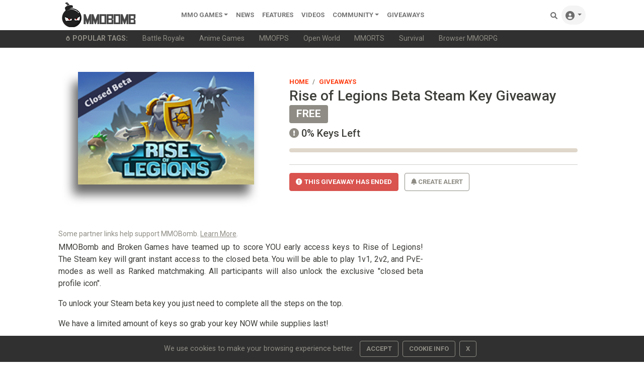

--- FILE ---
content_type: text/html;charset=UTF-8
request_url: https://www.mmobomb.com/giveaway/rise-legions-beta-steam-key-giveaway
body_size: 11149
content:
<!-- Head -->
<!DOCTYPE html> <html lang="en-US"> <head> <link rel="apple-touch-icon" sizes="180x180" href="/favicon/apple-touch-icon.png"> <link rel="icon" type="image/png" sizes="192x192" href="/favicon/android-chrome-192x192.png"> <link rel="icon" type="image/png" sizes="32x32" href="/favicon/favicon-32x32.png"> <link rel="icon" type="image/png" sizes="16x16" href="/favicon/favicon-16x16.png"> <link rel="icon" type="image/x-icon" href="/favicon/favicon.ico"> <link rel="manifest" href="/favicon/site.webmanifest"> <link rel="mask-icon" href="/favicon/safari-pinned-tab.svg" color="#5a5a5a"> <meta name="msapplication-TileColor" content="#8c9b9b"> <meta name="theme-color" content="#ffffff">  <link rel="stylesheet" href="https://www.mmobomb.com/assets/css/bootstrap-min5.css"> <link rel="stylesheet" href="/assets/css/style-min3.css">  <script src="/assets/js/jquery-3.6.0.min.js"></script> <script src="/assets/js/bootstrap-popper-bootbox.js"></script>  <meta name="impact-site-verification" value="2076244577"> <meta charset="UTF-8"> <meta name="viewport" content="width=device-width, initial-scale=1.0"> <meta http-equiv="Content-type" content="text/html;charset=UTF-8"> <meta http-equiv="Content-Language" content="en-us"> <meta http-equiv="X-UA-Compatible" content="IE=edge"> <link rel="preconnect" href="https://server.cpmstar.com"> <link rel="preconnect" href="https://cdnjs.cloudflare.com"> <link rel="preload" href="https://fonts.googleapis.com/css2?family=Roboto:wght@400;500;700&amp;display=swap" as="style" onload="this.rel='stylesheet'"> <noscript> <link rel="stylesheet" href="https://fonts.googleapis.com/css2?family=Roboto:wght@400;500;700&amp;display=swap"> </noscript>  <script>(function(zonefile){var y="cpmstarx";var drutObj=window[y]=window[y]||{};function failCpmstarAPI(){var failFn=function(o){o&&typeof(o)==="object"&&o.fail&&o.fail()};drutObj&&Array.isArray(drutObj.cmd)&&drutObj.cmd.forEach(failFn)&&(drutObj.cmd.length=0);window.cpmstarAPI=window["_"+zonefile]=failFn}
var rnd=Math.round(Math.random()*999999);var s=document.createElement('script');s.type='text/javascript';s.async=true;s.onerror=failCpmstarAPI;var proto=document.location.protocol;var host=(proto=="https:"||proto=="file:")?"https://server":"//cdn";if(window.location.hash=="#cpmstarDev")host="//dev.server";if(window.location.hash=="#cpmstarStaging")host="//staging.server";s.src=host+".cpmstar.com/cached/zonefiles/"+zonefile+".js?rnd="+rnd;var s2=document.getElementsByTagName('script')[0];s2.parentNode.insertBefore(s,s2);window.cpmstarAPI=function(o){(drutObj.cmd=drutObj.cmd||[]).push(o)}}('10_2203_mmobomb'));</script>  <title>Rise of Legions Beta Steam Key Giveaway</title> <meta name="description" content="MMOBomb and Broken Games have teamed up to score YOU early access keys to Rise of Legions! The Steam key will grant instant access to the closed beta. You will ..."> <link rel="alternate" type="application/rss+xml" title="MMOBomb RSS Feed" href="https://www.mmobomb.com/rss"> <meta name="author" content="MMOBomb"> <meta name="copyright" content="MMOBomb">  <meta property="og:locale" content="en_US"> <meta property="og:site_name" content="MMOBomb"> <link rel="canonical" href="https://www.mmobomb.com/giveaway/rise-legions-beta-steam-key-giveaway"> <meta property="og:title" content="Rise of Legions Beta Steam Key Giveaway"> <meta property="og:description" content="MMOBomb and Broken Games have teamed up to score YOU early access keys to Rise of Legions! The Steam key will grant instant access to the closed beta. You will ..."> <meta property="og:url" content="https://www.mmobomb.com/giveaway/rise-legions-beta-steam-key-giveaway"> <meta property="og:image" content="https://www.mmobomb.com/file/2018/04/RofL_Banner219x140.png"> <meta property="og:type" content="website">  <meta name="twitter:card" content="summary_large_image"> <meta name="twitter:site" content="@mmobomb"> <meta name="twitter:title" content="Rise of Legions Beta Steam Key Giveaway"> <meta name="twitter:description" content="MMOBomb and Broken Games have teamed up to score YOU early access keys to Rise of Legions! The Steam key will grant instant access to the closed beta. You will ..."> <meta name="twitter:image:src" content="https://www.mmobomb.com/file/2018/04/RofL_Banner219x140.png"> <script type="application/ld+json">{"@context":"https://schema.org","@type":"BreadcrumbList","itemListElement":[{"@type":"ListItem","position":1,"name":"Home","item":"https://www.mmobomb.com"},{"@type":"ListItem","position":2,"name":"Giveaways","item":"https://www.mmobomb.com/giveaways"},{"@type":"ListItem","position":3,"name":"Rise of Legions Beta Steam Key Giveaway","item":"https://www.mmobomb.com/giveaway/rise-legions-beta-steam-key-giveaway"}]}</script> <meta> <script type="text/javascript">(function(){var _z=console;Object.defineProperty(window,"console",{get:function(){if(_z._commandLineAPI){throw"Sorry, Can't execute scripts!"}
return _z},set:function(val){_z=val}})});</script> </head> <body>  <style>.svgmenu{fill:rgba(0, 0, 0, .55)}.svgmenu:hover{fill:#000}</style> <nav class="navbar navbar-expand-lg navbar-light bg-white py-0 fixed-top"> <div class="container"> <a class="navbar-brand mt-n2 mb-n2" href="/"><img src="/logo.png" width="220" height="50" alt="MMOBomb"></a> <button class="navbar-toggler" type="button" data-bs-toggle="collapse" data-bs-target="#navbarSupportedContent" aria-controls="navbarSupportedContent" aria-expanded="false" aria-label="Toggle navigation"> <span class="navbar-toggler-icon"></span> </button> <div class="collapse navbar-collapse" id="navbarSupportedContent"> <ul class="navbar-nav me-auto mb-2 mb-lg-0"> <li class="nav-item dropdown"> <a class="nav-link dropdown-toggle" href="/games" id="dropdown02" data-bs-toggle="dropdown" aria-expanded="false">MMO Games</a> <ul class="dropdown-menu" aria-labelledby="dropdown02"> <li><a class="dropdown-item" href="/games/mmorpg">MMORPG</a></li> <li><a class="dropdown-item" href="/games/shooter">Shooter</a></li> <li><a class="dropdown-item" href="/games/moba">MOBA</a></li> <li><a class="dropdown-item" href="/games/strategy">Strategy</a></li> <li><a class="dropdown-item" href="/games/card">Card</a></li> <li><a class="dropdown-item" href="/games/racing">Racing</a></li> <li><a class="dropdown-item" href="/games/fighting">Fighting</a></li> <li><a class="dropdown-item" href="/games/social">Social</a></li> <li><a class="dropdown-item" href="/games/sports">Sports</a></li> <div class="dropdown-divider"></div> <a class="dropdown-item" href="/games">All MMO Games</a> </ul> </li>  <li class="nav-item"> <a class="nav-link" href="/news">News</a> </li> <li class="nav-item"> <a class="nav-link" href="/features">Features</a> </li> <li class="nav-item"> <a class="nav-link" href="/videos">videos</a> </li> <li class="nav-item dropdown"> <a class="nav-link dropdown-toggle" href="#" id="dropdown04" data-bs-toggle="dropdown" aria-expanded="false">Community</a> <ul class="dropdown-menu" aria-labelledby="dropdown04"> <li><a class="dropdown-item" href="https://www.youtube.com/@mmobombcom" target="_blank">Youtube</a></li> <li><a class="dropdown-item" href="https://twitter.com/mmobomb" target="_blank">Twitter</a></li> <li><a class="dropdown-item" href="https://www.facebook.com/mmobomb/" target="_blank">Facebook</a></li> <li><a class="dropdown-item" href="https://discord.com/invite/Wtr9fdyRZ9" target="_blank">Discord</a></li> </ul> </li> <li class="nav-item"> <a class="nav-link" href="/giveaways">Giveaways</a> </li>   </ul> <ul class="navbar-nav ms-auto nav-flex-icons"> <li class="nav-item"> <a class="nav-link" href="/search"> <svg class="svgmenu" xmlns="http://www.w3.org/2000/svg" width="14px" height="14px" viewbox="0 0 512 512"> <path d="M500.3 443.7l-119.7-119.7c27.22-40.41 40.65-90.9 33.46-144.7C401.8 87.79 326.8 13.32 235.2 1.723C99.01-15.51-15.51 99.01 1.724 235.2c11.6 91.64 86.08 166.7 177.6 178.9c53.8 7.189 104.3-6.236 144.7-33.46l119.7 119.7c15.62 15.62 40.95 15.62 56.57 0C515.9 484.7 515.9 459.3 500.3 443.7zM79.1 208c0-70.58 57.42-128 128-128s128 57.42 128 128c0 70.58-57.42 128-128 128S79.1 278.6 79.1 208z"></path> <title>Search Games</title> </svg> <span class="d-sm-none">Search</span> </a> </li> <li class="nav-item dropdown"> <a class="nav-link dropdown-toggle rounded-pill bg-grey" id="navbarDropdownMenuLink" data-toggle="dropdown" aria-haspopup="true" aria-expanded="false"> <svg xmlns="http://www.w3.org/2000/svg" width="18px" height="18px" class="svgmenu" viewbox="0 0 512 512"><path d="M256 0C114.6 0 0 114.6 0 256s114.6 256 256 256s256-114.6 256-256S397.4 0 256 0zM256 128c39.77 0 72 32.24 72 72S295.8 272 256 272c-39.76 0-72-32.24-72-72S216.2 128 256 128zM256 448c-52.93 0-100.9-21.53-135.7-56.29C136.5 349.9 176.5 320 224 320h64c47.54 0 87.54 29.88 103.7 71.71C356.9 426.5 308.9 448 256 448z"></path><title>Sign In</title></svg> <span class="d-sm-none">Sign In</span> </a> <div class="dropdown-menu dropdown-menu-right dropdown-default shadow" aria-labelledby="navbarDropdownMenuLink-333"> <a class="dropdown-item" href="/login"><svg xmlns="http://www.w3.org/2000/svg" width="13px" height="13px" style="fill:rgba(0,0,0,.55); margin-bottom: 2px;" viewbox="0 0 512 512"><path d="M344.7 238.5l-144.1-136C193.7 95.97 183.4 94.17 174.6 97.95C165.8 101.8 160.1 110.4 160.1 120V192H32.02C14.33 192 0 206.3 0 224v64c0 17.68 14.33 32 32.02 32h128.1v72c0 9.578 5.707 18.25 14.51 22.05c8.803 3.781 19.03 1.984 26-4.594l144.1-136C354.3 264.4 354.3 247.6 344.7 238.5zM416 32h-64c-17.67 0-32 14.33-32 32s14.33 32 32 32h64c17.67 0 32 14.33 32 32v256c0 17.67-14.33 32-32 32h-64c-17.67 0-32 14.33-32 32s14.33 32 32 32h64c53.02 0 96-42.98 96-96V128C512 74.98 469 32 416 32z"></path><title>Login</title></svg><span class="ms-2">Log In</span></a> <a class="dropdown-item" href="/register"><svg xmlns="http://www.w3.org/2000/svg" width="13px" height="13px" style="fill:rgba(0,0,0,.55); margin-bottom: 2px;" viewbox="0 0 640 512"><path d="M224 256c70.7 0 128-57.31 128-128S294.7 0 224 0C153.3 0 96 57.31 96 128S153.3 256 224 256zM274.7 304H173.3C77.61 304 0 381.6 0 477.3C0 496.5 15.52 512 34.66 512h378.7C432.5 512 448 496.5 448 477.3C448 381.6 370.4 304 274.7 304zM616 200h-48v-48C568 138.8 557.3 128 544 128s-24 10.75-24 24v48h-48C458.8 200 448 210.8 448 224s10.75 24 24 24h48v48C520 309.3 530.8 320 544 320s24-10.75 24-24v-48h48C629.3 248 640 237.3 640 224S629.3 200 616 200z"></path><title>Create Your Account</title></svg><span class="ms-2">Create Account</span></a> </div> </li> </ul> </div> </div> </nav> <div class="sub-menu bg-dark"> <div class="container small"> <ul class="nav" style="flex-wrap:nowrap;overflow-x:auto; white-space: nowrap; scrollbar-width: thin; text-overflow: ellipsis;"> <span class="nav-link text-secondary"><svg xmlns="http://www.w3.org/2000/svg" width="10px" height="10px" style="fill:#8e8c84; margin-bottom: 2px;" viewbox="0 0 384 512"> <path d="M203.1 4.365c-6.177-5.82-16.06-5.819-22.23-.0007C74.52 104.5 0 234.1 0 312C0 437.9 79 512 192 512s192-74.05 192-200C384 233.9 309 104.2 203.1 4.365zM192 432c-56.5 0-96-37.76-96-91.74c0-12.47 4.207-55.32 83.87-143c6.314-6.953 17.95-6.953 24.26 0C283.8 284.9 288 327.8 288 340.3C288 394.2 248.5 432 192 432z"></path> <title>Popular</title> </svg><b class="ms-1" style="text-transform:uppercase">Popular Tags:</b></span> <a class="nav-link text-secondary" href="/games/battle-royale">Battle Royale</a> <a class="nav-link text-secondary" href="/games/anime">Anime Games</a> <a class="nav-link text-secondary" href="/games/mmofps">MMOFPS</a> <a class="nav-link text-secondary" href="/games/open-world">Open World</a> <a class="nav-link text-secondary" href="/games/mmorts">MMORTS</a> <a class="nav-link text-secondary" href="/games/survival">Survival</a> <a class="nav-link text-secondary" href="/browsergames/mmorpg">Browser MMORPG</a> </ul> </div> </div>  <div class="position-fixed bottom-0 end-0 p-3" style="z-index: 1100000"> <div id="liveToast" class="toast saved hide shadow" role="alert" aria-live="assertive" aria-atomic="true"> <div class="toast-header"> <img src="/favicon/favicon-16x16.png" width="16" height="16" class="rounded me-2" alt=""> <strong class="me-auto">MMOBomb</strong> <small>1 second ago</small> <button type="button" class="btn-close" data-bs-dismiss="toast" aria-label="Close"></button> </div> <div class="toast-body"> Saved to Library! </div> </div> </div>   <div aria-atomic="true" style="position: fixed; min-height: 0px; z-index:1000;"> <div class="toast email" style="position: relative; top: 20px; left: 20px;" data-delay="2000"> <div class="toast-header"> <strong class="mr-auto">Verification email sent successfully!</strong> <button type="button" class="ml-2 mb-1 close" data-dismiss="toast" aria-label="Close"> <span aria-hidden="true">×</span> </button> </div> </div> </div>  <main> <article class="mb-4 pt-md-4 main"> <div class="container">  <div class="row mb-5"> <div class="col-md-5 mb-4 mb-md-0"> <div class="d-flex align-items-center justify-content-center h-100 rounded"> <div class="img-big-wrap py-4"> <figure><img style="filter: drop-shadow(-10px 20px 10px #696969);" class="img-fluid" alt="Rise of Legions Beta Steam Key Giveaway" width="350" height="233" src="https://www.mmobomb.com/file/2018/04/RofL_Banner219x140.png"></figure> </div>  </div>  </div> <div class="col-md-7 px-4 d-flex align-items-center"> <header class="product-info-aside"> <nav aria-label="breadcrumb"> <ol class="breadcrumb mb-0 ps-0 pb-0"> <li class="breadcrumb-item"><a href="/" class="nodecor">Home</a></li> <li class="breadcrumb-item"><a href="/giveaways" class="nodecor" aria-current="page">Giveaways</a></li> </ol> </nav> <h1 class="h3">Rise of Legions Beta Steam Key Giveaway <span class="badge badge-sm bg-secondary">FREE</span> </h1> <div class="mb-3"> <span class="price h5"><i class="fas fa-exclamation-circle me-1 text-muted"></i>0% Keys Left</span> </div>  <div class="progress mb-4" style="height: 8px"> <div class="progress-bar bg-danger" role="progressbar" style="width: 0%;" aria-valuenow="25" aria-valuemin="0" aria-valuemax="100"></div> </div> <p></p> <div class="form-row mt-4"> <hr> <div class="form-group col-md"> <button class="btn btn-danger btn-md me-2" type="submit" onclick="notSignedIn()"><strong><i class="fas fa-exclamation-circle me-1"></i>THIS GIVEAWAY HAS ENDED</strong></button> <a href="/alerts" class="btn btn-outline-secondary"> <i class="fas fa-bell"></i> <span class="text">Create Alert</span> </a> </div>  </div>  </header>  </div>  </div>   <div class="row mb-3"> <div class="col-md-8"> <div class="mb-1 small text-right text-muted">Some partner links help support MMOBomb. <a class="text-muted" href="/editorial-policy"><u>Learn More</u></a>.</div> <p style="text-align: justify;">MMOBomb and Broken Games have teamed up to score YOU early access keys to Rise of Legions! The Steam key will grant instant access to the closed beta. You will be able to play 1v1, 2v2, and PvE-modes as well as Ranked matchmaking. All participants will also unlock the exclusive "closed beta profile icon".</p> <p style="text-align: justify;">To unlock your Steam beta key you just need to complete all the steps on the top. </p> <p style="text-align: justify;">We have a limited amount of keys so grab your key NOW while supplies last!</p> <p></p> <h2 class="h3">How to use your Key:</h2> <p>1. Obtain a Steam beta key.<br> 2. In the Steam app, from the "Games" menu pick "Activate a Product on Steam..."<br> 3. Follow the steps and enter your key when prompted.<br> 4. Install and play the game.</p> <h3>Featured Video</h3> <p><iframe width="652" height="349" src="https://www.youtube.com/embed/Fhpg-5Qaob8" frameborder="0" allowfullscreen></iframe></p> <h3>Note:</h3> <p>1. Each key can be redeem just once and each person cannot redeem more than one of these keys.<br> 2. Because we have a very limited amount of keys, a valid Steam account is required.<br> 3. Your Steam profile must be public for verification.</p> <h3>About:</h3> <p style="text-align: justify;">Rise of Legions is a free-to-play action-RTS set in a rich fantasy world. Collect dozens of powerful units and devastating spells. Play competitive in 1v1 or 2v2 modes and take on fierce bosses in PvE challenges</p> </div> <div class="col-md-4">  <div id="cpmstar-85410"></div> <script>cpmstarAPI({kind:'go',module:'videocontent'});</script> <center><div style="width:300px;height:250px" class="mb-4"> <script async src="https://pagead2.googlesyndication.com/pagead/js/adsbygoogle.js?client=ca-pub-6356445362931171" crossorigin="anonymous"></script>  <ins class="adsbygoogle" style="display:inline-block;width:300px;height:250px" data-ad-client="ca-pub-6356445362931171" data-ad-slot="1717425288"></ins> <script>(adsbygoogle=window.adsbygoogle||[]).push({});</script> </div></center> </div> </div> <h3>More Giveaways:</h3> <div class="row mb-4">  <div class="col-6 col-sm-4 col-lg-3 mb-4 content">  <div class="card border-0 shadow">  <div class="view overlay"> <img style="filter: drop-shadow(-4px 0px 5px #d1d1d1);" class="card-img-top pt-2 pb-1 px-3" src="https://www.mmobomb.com/file/2024/3/clash-of-lords-2-218x150.png" loading="lazy" alt="Clash of Lords 2 Gift Pack Key Giveaway"> </div>  <div class="card-body pt-0"> <p class="mb-1"><a href="clash-of-lords-2-keys" class="stretched-link font-weight-bold text-dark nodecor truncate2"><h3 class="h6">Clash of Lords 2 Gift Pack Key Giveaway</h3></a> <span class="small text-muted truncate2">IGG and MMOBomb have partnered up to score YOU an amazing pack key with lots of in-game items for Clash of Lords 2.</span> </p> <div class="progress mb-2" style="height: 8px"> <div class="progress-bar bg-success" role="progressbar" style="width: 91%" aria-valuenow="75" aria-valuemin="0" aria-valuemax="100"></div> </div> <p class="mb-1 small text-muted"><i class="fas fa-exclamation-circle me-1"></i>91% Keys Left</p> <div class=""> <span class="badge bg-secondary mt-2">Free</span> <button type="button" class="btn btn-outline-success btn-rounded btn-sm float-end">Open <i class="fas fa-arrow-right"></i></button> </div> </div> </div>  </div>  <div class="col-6 col-sm-4 col-lg-3 mb-4 content">  <div class="card border-0 shadow">  <div class="view overlay"> <img style="filter: drop-shadow(-4px 0px 5px #d1d1d1);" class="card-img-top pt-2 pb-1 px-3" src="https://www.mmobomb.com/file/2023/11/league-of-angels-pact-gift-pack-key-giveaway-218x150.png" loading="lazy" alt="League of Angels: Pact Gift Pack Key Giveaway"> </div>  <div class="card-body pt-0"> <p class="mb-1"><a href="league-of-angels-pact-keys" class="stretched-link font-weight-bold text-dark nodecor truncate2"><h3 class="h6">League of Angels: Pact Gift Pack Key Giveaway</h3></a> <span class="small text-muted truncate2">Game Hollywood and MMOBomb have partnered up to get our users a free Gift Pack with several in-game items for League of Angels: Pact. Grab your pack key now!</span> </p> <div class="progress mb-2" style="height: 8px"> <div class="progress-bar bg-info" role="progressbar" style="width: 60%" aria-valuenow="75" aria-valuemin="0" aria-valuemax="100"></div> </div> <p class="mb-1 small text-muted"><i class="fas fa-exclamation-circle me-1"></i>60% Keys Left</p> <div class=""> <span class="badge bg-secondary mt-2">Free</span> <button type="button" class="btn btn-outline-info btn-rounded btn-sm float-end">Open <i class="fas fa-arrow-right"></i></button> </div> </div> </div>  </div>  <div class="col-6 col-sm-4 col-lg-3 mb-4 content">  <div class="card border-0 shadow">  <div class="view overlay"> <img style="filter: drop-shadow(-4px 0px 5px #d1d1d1);" class="card-img-top pt-2 pb-1 px-3" src="https://www.mmobomb.com/file/2024/11/game-of-sky-218x150.png" loading="lazy" alt="Game of Sky Gift Pack Key Giveaway"> </div>  <div class="card-body pt-0"> <p class="mb-1"><a href="game-of-sky-keys" class="stretched-link font-weight-bold text-dark nodecor truncate2"><h3 class="h6">Game of Sky Gift Pack Key Giveaway</h3></a> <span class="small text-muted truncate2">IGG and MMOBomb have partnered up to score YOU an amazing gift pack key with lots of in-game items for Game of Sky.</span> </p> <div class="progress mb-2" style="height: 8px"> <div class="progress-bar bg-warning" role="progressbar" style="width: 33%" aria-valuenow="75" aria-valuemin="0" aria-valuemax="100"></div> </div> <p class="mb-1 small text-muted"><i class="fas fa-exclamation-circle me-1"></i>33% Keys Left</p> <div class=""> <span class="badge bg-secondary mt-2">Free</span> <button type="button" class="btn btn-outline-warning btn-rounded btn-sm float-end">Open <i class="fas fa-arrow-right"></i></button> </div> </div> </div>  </div>  <div class="col-6 col-sm-4 col-lg-3 mb-4 content">  <div class="card border-0 shadow">  <div class="view overlay"> <img style="filter: drop-shadow(-4px 0px 5px #d1d1d1);" class="card-img-top pt-2 pb-1 px-3" src="https://www.mmobomb.com/file/2025/7/magic-soldier-giveaway-218x150.png" loading="lazy" alt="Magic Soldier Gift Pack Key Giveaway"> </div>  <div class="card-body pt-0"> <p class="mb-1"><a href="magic-soldier-pack-keys" class="stretched-link font-weight-bold text-dark nodecor truncate2"><h3 class="h6">Magic Soldier Gift Pack Key Giveaway</h3></a> <span class="small text-muted truncate2">Magic Soldier team and MMOBomb have partnered up to get our users a free Gift Pack with in-game items for Magic Soldier. Don't miss it!</span> </p> <div class="progress mb-2" style="height: 8px"> <div class="progress-bar bg-danger" role="progressbar" style="width: 13%" aria-valuenow="75" aria-valuemin="0" aria-valuemax="100"></div> </div> <p class="mb-1 small text-muted"><i class="fas fa-exclamation-circle me-1"></i>13% Keys Left</p> <div class=""> <span class="badge bg-secondary mt-2">Free</span> <button type="button" class="btn btn-outline-danger btn-rounded btn-sm float-end">Open <i class="fas fa-arrow-right"></i></button> </div> </div> </div>  </div>  </div>  <div class="pb-1"> <h4 class="">Games You May Like</h4> </div> <div class="row mb-4"> <div class="col-xl-3 col-md-3 col-sm-6 game-card video-card" data-video-class="featuredvideo" data-video-src="/g/399/videoplayback.webm"> <div class="card shadow-sm"> <div class="image-wrapper"> <img class="card-img-top" width="244" height="138" src="/g/399/thumbnail.jpg" loading="lazy" alt="Siegelord - Siegelord is a free to play 2D medieval fantasy browser-based MMORTS, players compete with other players by expanding the cities they initially start the game with into vast empires. Published by 37 Games Entertainment, the RTS game is a mix of strategy and civilization building."> <div class="loader-wrapper"> <div class="spinner-grow ftg-blue" role="status"> <span class="sr-only">Loading...</span> </div> </div> <video class="featuredvideo" loop preload="none" muted></video> </div> <div class="card-body pt-2 insert-before"> <span class="badge bg-success py-1 mt-1 float-end px-1">FREE</span> <a href="/review/siegelord" class="stretched-link nodecor" style="transform: rotate(0);"><h3 class="card-title fw-bold text-truncate h6 text-dark">Siegelord</h3></a> <div class="d-flex mb-n2 justify-content-between align-items-center"> <div style="position: relative;"> <div class="d-inline-block dropdown library-button" role="group"> <a id="btnGroupDrop1" type="button" class="stretched-link nodecor btn btn-sm btn-outline-secondary" style="line-height: 1px; font-size: 11px;" data-toggle="dropdown" title="Add to library" aria-haspopup="true" aria-expanded="false"><svg xmlns="http://www.w3.org/2000/svg" width="11px" height="11px" style="fill:#8e8c84; padding-bottom: 2px;" viewbox="0 0 448 512"><path d="M384 32C419.3 32 448 60.65 448 96V416C448 451.3 419.3 480 384 480H64C28.65 480 0 451.3 0 416V96C0 60.65 28.65 32 64 32H384zM224 368C237.3 368 248 357.3 248 344V280H312C325.3 280 336 269.3 336 256C336 242.7 325.3 232 312 232H248V168C248 154.7 237.3 144 224 144C210.7 144 200 154.7 200 168V232H136C122.7 232 112 242.7 112 256C112 269.3 122.7 280 136 280H200V344C200 357.3 210.7 368 224 368z"></path><title>Add Game</title></svg> Add</a> <div class="dropdown-menu shadow" aria-labelledby="btnGroupDrop1" x-placement="bottom-start" style="position: absolute; transform: translate3d(0px, 0px, 0px); top: 0px; left: 0px; will-change: transform;"> <a class="dropdown-item" onclick="notSignedIn()"><svg xmlns="http://www.w3.org/2000/svg" width="17px" height="13px" style="fill:rgba(0,0,0,.55); margin-bottom: 2px;" viewbox="0 0 640 512"><path d="M448 64H192C85.96 64 0 149.1 0 256s85.96 192 192 192h256c106 0 192-85.96 192-192S554 64 448 64zM247.1 280h-32v32c0 13.2-10.78 24-23.98 24c-13.2 0-24.02-10.8-24.02-24v-32L136 279.1C122.8 279.1 111.1 269.2 111.1 256c0-13.2 10.85-24.01 24.05-24.01L167.1 232v-32c0-13.2 10.82-24 24.02-24c13.2 0 23.98 10.8 23.98 24v32h32c13.2 0 24.02 10.8 24.02 24C271.1 269.2 261.2 280 247.1 280zM431.1 344c-22.12 0-39.1-17.87-39.1-39.1s17.87-40 39.1-40s39.1 17.88 39.1 40S454.1 344 431.1 344zM495.1 248c-22.12 0-39.1-17.87-39.1-39.1s17.87-40 39.1-40c22.12 0 39.1 17.88 39.1 40S518.1 248 495.1 248z"></path></svg> <span class="ps-1">Currently Playing</span></a> <a class="dropdown-item" onclick="notSignedIn()"><svg xmlns="http://www.w3.org/2000/svg" width="17px" height="13px" style="fill:rgba(0,0,0,.55); margin-bottom: 2px;" viewbox="0 0 512 512"><path d="M243.8 339.8C232.9 350.7 215.1 350.7 204.2 339.8L140.2 275.8C129.3 264.9 129.3 247.1 140.2 236.2C151.1 225.3 168.9 225.3 179.8 236.2L224 280.4L332.2 172.2C343.1 161.3 360.9 161.3 371.8 172.2C382.7 183.1 382.7 200.9 371.8 211.8L243.8 339.8zM512 256C512 397.4 397.4 512 256 512C114.6 512 0 397.4 0 256C0 114.6 114.6 0 256 0C397.4 0 512 114.6 512 256zM256 48C141.1 48 48 141.1 48 256C48 370.9 141.1 464 256 464C370.9 464 464 370.9 464 256C464 141.1 370.9 48 256 48z"></path></svg> <span class="ps-1">Played</span></a> <a class="dropdown-item" onclick="notSignedIn()"><svg xmlns="http://www.w3.org/2000/svg" width="17px" height="13px" style="fill:rgba(0,0,0,.55); margin-bottom: 2px;" viewbox="0 0 576 512"><path d="M572.1 82.38C569.5 71.59 559.8 64 548.7 64h-100.8c.2422-12.45 .1078-23.7-.1559-33.02C447.3 13.63 433.2 0 415.8 0H160.2C142.8 0 128.7 13.63 128.2 30.98C127.1 40.3 127.8 51.55 128.1 64H27.26C16.16 64 6.537 71.59 3.912 82.38C3.1 85.78-15.71 167.2 37.07 245.9c37.44 55.82 100.6 95.03 187.5 117.4c18.7 4.805 31.41 22.06 31.41 41.37C256 428.5 236.5 448 212.6 448H208c-26.51 0-47.99 21.49-47.99 48c0 8.836 7.163 16 15.1 16h223.1c8.836 0 15.1-7.164 15.1-16c0-26.51-21.48-48-47.99-48h-4.644c-23.86 0-43.36-19.5-43.36-43.35c0-19.31 12.71-36.57 31.41-41.37c86.96-22.34 150.1-61.55 187.5-117.4C591.7 167.2 572.9 85.78 572.1 82.38zM77.41 219.8C49.47 178.6 47.01 135.7 48.38 112h80.39c5.359 59.62 20.35 131.1 57.67 189.1C137.4 281.6 100.9 254.4 77.41 219.8zM498.6 219.8c-23.44 34.6-59.94 61.75-109 81.22C426.9 243.1 441.9 171.6 447.2 112h80.39C528.1 135.7 526.5 178.7 498.6 219.8z"></path></svg> <span class="ps-1">Completed</span></a> <a class="dropdown-item" onclick="notSignedIn()"><svg xmlns="http://www.w3.org/2000/svg" width="17px" height="13px" style="fill:rgba(0,0,0,.55); margin-bottom: 2px;" viewbox="0 0 512 512"><path d="M256 512C114.6 512 0 397.4 0 256C0 114.6 114.6 0 256 0C397.4 0 512 114.6 512 256C512 397.4 397.4 512 256 512zM232 256C232 264 236 271.5 242.7 275.1L338.7 339.1C349.7 347.3 364.6 344.3 371.1 333.3C379.3 322.3 376.3 307.4 365.3 300L280 243.2V120C280 106.7 269.3 96 255.1 96C242.7 96 231.1 106.7 231.1 120L232 256z"></path></svg> <span class="ps-1">Play Later</span></a> </div> </div> </div> <div class="float-right" style="position: relative;"><span class="badge badge-sm text-muted bg-light me-2"></span></div> </div> </div> </div> </div> <div class="col-xl-3 col-md-3 col-sm-6 game-card video-card" data-video-class="featuredvideo" data-video-src="/g/286/videoplayback.webm"> <div class="card shadow-sm"> <div class="image-wrapper"> <img class="card-img-top" width="244" height="138" src="/g/286/thumbnail.jpg" loading="lazy" alt="League of Legends - League of Legends (LoL) is a creation of Riot Games inspired by the classic Warcraft III mod Defense of the Ancients. This free MMO game mixes strategy and RPG elements in a perfect way to offer exciting and always different matches."> <div class="loader-wrapper"> <div class="spinner-grow ftg-blue" role="status"> <span class="sr-only">Loading...</span> </div> </div> <video class="featuredvideo" loop preload="none" muted></video> </div> <div class="card-body pt-2 insert-before"> <span class="badge bg-success py-1 mt-1 float-end px-1">FREE</span> <a href="/review/league-of-legends" class="stretched-link nodecor" style="transform: rotate(0);"><h3 class="card-title fw-bold text-truncate h6 text-dark">League of Legends</h3></a> <div class="d-flex mb-n2 justify-content-between align-items-center"> <div style="position: relative;"> <div class="d-inline-block dropdown library-button" role="group"> <a id="btnGroupDrop1" type="button" class="stretched-link nodecor btn btn-sm btn-outline-secondary" style="line-height: 1px; font-size: 11px;" data-toggle="dropdown" title="Add to library" aria-haspopup="true" aria-expanded="false"><svg xmlns="http://www.w3.org/2000/svg" width="11px" height="11px" style="fill:#8e8c84; padding-bottom: 2px;" viewbox="0 0 448 512"><path d="M384 32C419.3 32 448 60.65 448 96V416C448 451.3 419.3 480 384 480H64C28.65 480 0 451.3 0 416V96C0 60.65 28.65 32 64 32H384zM224 368C237.3 368 248 357.3 248 344V280H312C325.3 280 336 269.3 336 256C336 242.7 325.3 232 312 232H248V168C248 154.7 237.3 144 224 144C210.7 144 200 154.7 200 168V232H136C122.7 232 112 242.7 112 256C112 269.3 122.7 280 136 280H200V344C200 357.3 210.7 368 224 368z"></path><title>Add Game</title></svg> Add</a> <div class="dropdown-menu shadow" aria-labelledby="btnGroupDrop1" x-placement="bottom-start" style="position: absolute; transform: translate3d(0px, 0px, 0px); top: 0px; left: 0px; will-change: transform;"> <a class="dropdown-item" onclick="notSignedIn()"><svg xmlns="http://www.w3.org/2000/svg" width="17px" height="13px" style="fill:rgba(0,0,0,.55); margin-bottom: 2px;" viewbox="0 0 640 512"><path d="M448 64H192C85.96 64 0 149.1 0 256s85.96 192 192 192h256c106 0 192-85.96 192-192S554 64 448 64zM247.1 280h-32v32c0 13.2-10.78 24-23.98 24c-13.2 0-24.02-10.8-24.02-24v-32L136 279.1C122.8 279.1 111.1 269.2 111.1 256c0-13.2 10.85-24.01 24.05-24.01L167.1 232v-32c0-13.2 10.82-24 24.02-24c13.2 0 23.98 10.8 23.98 24v32h32c13.2 0 24.02 10.8 24.02 24C271.1 269.2 261.2 280 247.1 280zM431.1 344c-22.12 0-39.1-17.87-39.1-39.1s17.87-40 39.1-40s39.1 17.88 39.1 40S454.1 344 431.1 344zM495.1 248c-22.12 0-39.1-17.87-39.1-39.1s17.87-40 39.1-40c22.12 0 39.1 17.88 39.1 40S518.1 248 495.1 248z"></path></svg> <span class="ps-1">Currently Playing</span></a> <a class="dropdown-item" onclick="notSignedIn()"><svg xmlns="http://www.w3.org/2000/svg" width="17px" height="13px" style="fill:rgba(0,0,0,.55); margin-bottom: 2px;" viewbox="0 0 512 512"><path d="M243.8 339.8C232.9 350.7 215.1 350.7 204.2 339.8L140.2 275.8C129.3 264.9 129.3 247.1 140.2 236.2C151.1 225.3 168.9 225.3 179.8 236.2L224 280.4L332.2 172.2C343.1 161.3 360.9 161.3 371.8 172.2C382.7 183.1 382.7 200.9 371.8 211.8L243.8 339.8zM512 256C512 397.4 397.4 512 256 512C114.6 512 0 397.4 0 256C0 114.6 114.6 0 256 0C397.4 0 512 114.6 512 256zM256 48C141.1 48 48 141.1 48 256C48 370.9 141.1 464 256 464C370.9 464 464 370.9 464 256C464 141.1 370.9 48 256 48z"></path></svg> <span class="ps-1">Played</span></a> <a class="dropdown-item" onclick="notSignedIn()"><svg xmlns="http://www.w3.org/2000/svg" width="17px" height="13px" style="fill:rgba(0,0,0,.55); margin-bottom: 2px;" viewbox="0 0 576 512"><path d="M572.1 82.38C569.5 71.59 559.8 64 548.7 64h-100.8c.2422-12.45 .1078-23.7-.1559-33.02C447.3 13.63 433.2 0 415.8 0H160.2C142.8 0 128.7 13.63 128.2 30.98C127.1 40.3 127.8 51.55 128.1 64H27.26C16.16 64 6.537 71.59 3.912 82.38C3.1 85.78-15.71 167.2 37.07 245.9c37.44 55.82 100.6 95.03 187.5 117.4c18.7 4.805 31.41 22.06 31.41 41.37C256 428.5 236.5 448 212.6 448H208c-26.51 0-47.99 21.49-47.99 48c0 8.836 7.163 16 15.1 16h223.1c8.836 0 15.1-7.164 15.1-16c0-26.51-21.48-48-47.99-48h-4.644c-23.86 0-43.36-19.5-43.36-43.35c0-19.31 12.71-36.57 31.41-41.37c86.96-22.34 150.1-61.55 187.5-117.4C591.7 167.2 572.9 85.78 572.1 82.38zM77.41 219.8C49.47 178.6 47.01 135.7 48.38 112h80.39c5.359 59.62 20.35 131.1 57.67 189.1C137.4 281.6 100.9 254.4 77.41 219.8zM498.6 219.8c-23.44 34.6-59.94 61.75-109 81.22C426.9 243.1 441.9 171.6 447.2 112h80.39C528.1 135.7 526.5 178.7 498.6 219.8z"></path></svg> <span class="ps-1">Completed</span></a> <a class="dropdown-item" onclick="notSignedIn()"><svg xmlns="http://www.w3.org/2000/svg" width="17px" height="13px" style="fill:rgba(0,0,0,.55); margin-bottom: 2px;" viewbox="0 0 512 512"><path d="M256 512C114.6 512 0 397.4 0 256C0 114.6 114.6 0 256 0C397.4 0 512 114.6 512 256C512 397.4 397.4 512 256 512zM232 256C232 264 236 271.5 242.7 275.1L338.7 339.1C349.7 347.3 364.6 344.3 371.1 333.3C379.3 322.3 376.3 307.4 365.3 300L280 243.2V120C280 106.7 269.3 96 255.1 96C242.7 96 231.1 106.7 231.1 120L232 256z"></path></svg> <span class="ps-1">Play Later</span></a> </div> </div> </div> <div class="float-right" style="position: relative;"><span class="badge badge-sm text-muted bg-light me-2"></span></div> </div> </div> </div> </div> <div class="col-xl-3 col-md-3 col-sm-6 game-card video-card" data-video-class="featuredvideo" data-video-src="/g/310/videoplayback.webm"> <div class="card shadow-sm"> <div class="image-wrapper"> <img class="card-img-top" width="244" height="138" src="/g/310/thumbnail.jpg" loading="lazy" alt="Team Fortress 2 - One of the most popular online games of all time, TF2 delivers constant free updates and most importantly, hats."> <div class="loader-wrapper"> <div class="spinner-grow ftg-blue" role="status"> <span class="sr-only">Loading...</span> </div> </div> <video class="featuredvideo" loop preload="none" muted></video> </div> <div class="card-body pt-2 insert-before"> <span class="badge bg-success py-1 mt-1 float-end px-1">FREE</span> <a href="/review/team-fortress-2" class="stretched-link nodecor" style="transform: rotate(0);"><h3 class="card-title fw-bold text-truncate h6 text-dark">Team Fortress 2</h3></a> <div class="d-flex mb-n2 justify-content-between align-items-center"> <div style="position: relative;"> <div class="d-inline-block dropdown library-button" role="group"> <a id="btnGroupDrop1" type="button" class="stretched-link nodecor btn btn-sm btn-outline-secondary" style="line-height: 1px; font-size: 11px;" data-toggle="dropdown" title="Add to library" aria-haspopup="true" aria-expanded="false"><svg xmlns="http://www.w3.org/2000/svg" width="11px" height="11px" style="fill:#8e8c84; padding-bottom: 2px;" viewbox="0 0 448 512"><path d="M384 32C419.3 32 448 60.65 448 96V416C448 451.3 419.3 480 384 480H64C28.65 480 0 451.3 0 416V96C0 60.65 28.65 32 64 32H384zM224 368C237.3 368 248 357.3 248 344V280H312C325.3 280 336 269.3 336 256C336 242.7 325.3 232 312 232H248V168C248 154.7 237.3 144 224 144C210.7 144 200 154.7 200 168V232H136C122.7 232 112 242.7 112 256C112 269.3 122.7 280 136 280H200V344C200 357.3 210.7 368 224 368z"></path><title>Add Game</title></svg> Add</a> <div class="dropdown-menu shadow" aria-labelledby="btnGroupDrop1" x-placement="bottom-start" style="position: absolute; transform: translate3d(0px, 0px, 0px); top: 0px; left: 0px; will-change: transform;"> <a class="dropdown-item" onclick="notSignedIn()"><svg xmlns="http://www.w3.org/2000/svg" width="17px" height="13px" style="fill:rgba(0,0,0,.55); margin-bottom: 2px;" viewbox="0 0 640 512"><path d="M448 64H192C85.96 64 0 149.1 0 256s85.96 192 192 192h256c106 0 192-85.96 192-192S554 64 448 64zM247.1 280h-32v32c0 13.2-10.78 24-23.98 24c-13.2 0-24.02-10.8-24.02-24v-32L136 279.1C122.8 279.1 111.1 269.2 111.1 256c0-13.2 10.85-24.01 24.05-24.01L167.1 232v-32c0-13.2 10.82-24 24.02-24c13.2 0 23.98 10.8 23.98 24v32h32c13.2 0 24.02 10.8 24.02 24C271.1 269.2 261.2 280 247.1 280zM431.1 344c-22.12 0-39.1-17.87-39.1-39.1s17.87-40 39.1-40s39.1 17.88 39.1 40S454.1 344 431.1 344zM495.1 248c-22.12 0-39.1-17.87-39.1-39.1s17.87-40 39.1-40c22.12 0 39.1 17.88 39.1 40S518.1 248 495.1 248z"></path></svg> <span class="ps-1">Currently Playing</span></a> <a class="dropdown-item" onclick="notSignedIn()"><svg xmlns="http://www.w3.org/2000/svg" width="17px" height="13px" style="fill:rgba(0,0,0,.55); margin-bottom: 2px;" viewbox="0 0 512 512"><path d="M243.8 339.8C232.9 350.7 215.1 350.7 204.2 339.8L140.2 275.8C129.3 264.9 129.3 247.1 140.2 236.2C151.1 225.3 168.9 225.3 179.8 236.2L224 280.4L332.2 172.2C343.1 161.3 360.9 161.3 371.8 172.2C382.7 183.1 382.7 200.9 371.8 211.8L243.8 339.8zM512 256C512 397.4 397.4 512 256 512C114.6 512 0 397.4 0 256C0 114.6 114.6 0 256 0C397.4 0 512 114.6 512 256zM256 48C141.1 48 48 141.1 48 256C48 370.9 141.1 464 256 464C370.9 464 464 370.9 464 256C464 141.1 370.9 48 256 48z"></path></svg> <span class="ps-1">Played</span></a> <a class="dropdown-item" onclick="notSignedIn()"><svg xmlns="http://www.w3.org/2000/svg" width="17px" height="13px" style="fill:rgba(0,0,0,.55); margin-bottom: 2px;" viewbox="0 0 576 512"><path d="M572.1 82.38C569.5 71.59 559.8 64 548.7 64h-100.8c.2422-12.45 .1078-23.7-.1559-33.02C447.3 13.63 433.2 0 415.8 0H160.2C142.8 0 128.7 13.63 128.2 30.98C127.1 40.3 127.8 51.55 128.1 64H27.26C16.16 64 6.537 71.59 3.912 82.38C3.1 85.78-15.71 167.2 37.07 245.9c37.44 55.82 100.6 95.03 187.5 117.4c18.7 4.805 31.41 22.06 31.41 41.37C256 428.5 236.5 448 212.6 448H208c-26.51 0-47.99 21.49-47.99 48c0 8.836 7.163 16 15.1 16h223.1c8.836 0 15.1-7.164 15.1-16c0-26.51-21.48-48-47.99-48h-4.644c-23.86 0-43.36-19.5-43.36-43.35c0-19.31 12.71-36.57 31.41-41.37c86.96-22.34 150.1-61.55 187.5-117.4C591.7 167.2 572.9 85.78 572.1 82.38zM77.41 219.8C49.47 178.6 47.01 135.7 48.38 112h80.39c5.359 59.62 20.35 131.1 57.67 189.1C137.4 281.6 100.9 254.4 77.41 219.8zM498.6 219.8c-23.44 34.6-59.94 61.75-109 81.22C426.9 243.1 441.9 171.6 447.2 112h80.39C528.1 135.7 526.5 178.7 498.6 219.8z"></path></svg> <span class="ps-1">Completed</span></a> <a class="dropdown-item" onclick="notSignedIn()"><svg xmlns="http://www.w3.org/2000/svg" width="17px" height="13px" style="fill:rgba(0,0,0,.55); margin-bottom: 2px;" viewbox="0 0 512 512"><path d="M256 512C114.6 512 0 397.4 0 256C0 114.6 114.6 0 256 0C397.4 0 512 114.6 512 256C512 397.4 397.4 512 256 512zM232 256C232 264 236 271.5 242.7 275.1L338.7 339.1C349.7 347.3 364.6 344.3 371.1 333.3C379.3 322.3 376.3 307.4 365.3 300L280 243.2V120C280 106.7 269.3 96 255.1 96C242.7 96 231.1 106.7 231.1 120L232 256z"></path></svg> <span class="ps-1">Play Later</span></a> </div> </div> </div> <div class="float-right" style="position: relative;"><span class="badge badge-sm text-muted bg-light me-2"></span></div> </div> </div> </div> </div> <div class="col-xl-3 col-md-3 col-sm-6 game-card video-card" data-video-class="featuredvideo" data-video-src="/g/271/videoplayback.webm"> <div class="card shadow-sm"> <div class="image-wrapper"> <img class="card-img-top" width="244" height="138" src="/g/271/thumbnail.jpg" loading="lazy" alt="Asda Global - Asda Global is a free to play MMORPG that was developed by MaxOn Soft Corp. One of the main features in Asda Global is finding your Soulmate in-game."> <div class="loader-wrapper"> <div class="spinner-grow ftg-blue" role="status"> <span class="sr-only">Loading...</span> </div> </div> <video class="featuredvideo" loop preload="none" muted></video> </div> <div class="card-body pt-2 insert-before"> <span class="badge bg-success py-1 mt-1 float-end px-1">FREE</span> <a href="/review/asda-global" class="stretched-link nodecor" style="transform: rotate(0);"><h3 class="card-title fw-bold text-truncate h6 text-dark">Asda Global</h3></a> <div class="d-flex mb-n2 justify-content-between align-items-center"> <div style="position: relative;"> <div class="d-inline-block dropdown library-button" role="group"> <a id="btnGroupDrop1" type="button" class="stretched-link nodecor btn btn-sm btn-outline-secondary" style="line-height: 1px; font-size: 11px;" data-toggle="dropdown" title="Add to library" aria-haspopup="true" aria-expanded="false"><svg xmlns="http://www.w3.org/2000/svg" width="11px" height="11px" style="fill:#8e8c84; padding-bottom: 2px;" viewbox="0 0 448 512"><path d="M384 32C419.3 32 448 60.65 448 96V416C448 451.3 419.3 480 384 480H64C28.65 480 0 451.3 0 416V96C0 60.65 28.65 32 64 32H384zM224 368C237.3 368 248 357.3 248 344V280H312C325.3 280 336 269.3 336 256C336 242.7 325.3 232 312 232H248V168C248 154.7 237.3 144 224 144C210.7 144 200 154.7 200 168V232H136C122.7 232 112 242.7 112 256C112 269.3 122.7 280 136 280H200V344C200 357.3 210.7 368 224 368z"></path><title>Add Game</title></svg> Add</a> <div class="dropdown-menu shadow" aria-labelledby="btnGroupDrop1" x-placement="bottom-start" style="position: absolute; transform: translate3d(0px, 0px, 0px); top: 0px; left: 0px; will-change: transform;"> <a class="dropdown-item" onclick="notSignedIn()"><svg xmlns="http://www.w3.org/2000/svg" width="17px" height="13px" style="fill:rgba(0,0,0,.55); margin-bottom: 2px;" viewbox="0 0 640 512"><path d="M448 64H192C85.96 64 0 149.1 0 256s85.96 192 192 192h256c106 0 192-85.96 192-192S554 64 448 64zM247.1 280h-32v32c0 13.2-10.78 24-23.98 24c-13.2 0-24.02-10.8-24.02-24v-32L136 279.1C122.8 279.1 111.1 269.2 111.1 256c0-13.2 10.85-24.01 24.05-24.01L167.1 232v-32c0-13.2 10.82-24 24.02-24c13.2 0 23.98 10.8 23.98 24v32h32c13.2 0 24.02 10.8 24.02 24C271.1 269.2 261.2 280 247.1 280zM431.1 344c-22.12 0-39.1-17.87-39.1-39.1s17.87-40 39.1-40s39.1 17.88 39.1 40S454.1 344 431.1 344zM495.1 248c-22.12 0-39.1-17.87-39.1-39.1s17.87-40 39.1-40c22.12 0 39.1 17.88 39.1 40S518.1 248 495.1 248z"></path></svg> <span class="ps-1">Currently Playing</span></a> <a class="dropdown-item" onclick="notSignedIn()"><svg xmlns="http://www.w3.org/2000/svg" width="17px" height="13px" style="fill:rgba(0,0,0,.55); margin-bottom: 2px;" viewbox="0 0 512 512"><path d="M243.8 339.8C232.9 350.7 215.1 350.7 204.2 339.8L140.2 275.8C129.3 264.9 129.3 247.1 140.2 236.2C151.1 225.3 168.9 225.3 179.8 236.2L224 280.4L332.2 172.2C343.1 161.3 360.9 161.3 371.8 172.2C382.7 183.1 382.7 200.9 371.8 211.8L243.8 339.8zM512 256C512 397.4 397.4 512 256 512C114.6 512 0 397.4 0 256C0 114.6 114.6 0 256 0C397.4 0 512 114.6 512 256zM256 48C141.1 48 48 141.1 48 256C48 370.9 141.1 464 256 464C370.9 464 464 370.9 464 256C464 141.1 370.9 48 256 48z"></path></svg> <span class="ps-1">Played</span></a> <a class="dropdown-item" onclick="notSignedIn()"><svg xmlns="http://www.w3.org/2000/svg" width="17px" height="13px" style="fill:rgba(0,0,0,.55); margin-bottom: 2px;" viewbox="0 0 576 512"><path d="M572.1 82.38C569.5 71.59 559.8 64 548.7 64h-100.8c.2422-12.45 .1078-23.7-.1559-33.02C447.3 13.63 433.2 0 415.8 0H160.2C142.8 0 128.7 13.63 128.2 30.98C127.1 40.3 127.8 51.55 128.1 64H27.26C16.16 64 6.537 71.59 3.912 82.38C3.1 85.78-15.71 167.2 37.07 245.9c37.44 55.82 100.6 95.03 187.5 117.4c18.7 4.805 31.41 22.06 31.41 41.37C256 428.5 236.5 448 212.6 448H208c-26.51 0-47.99 21.49-47.99 48c0 8.836 7.163 16 15.1 16h223.1c8.836 0 15.1-7.164 15.1-16c0-26.51-21.48-48-47.99-48h-4.644c-23.86 0-43.36-19.5-43.36-43.35c0-19.31 12.71-36.57 31.41-41.37c86.96-22.34 150.1-61.55 187.5-117.4C591.7 167.2 572.9 85.78 572.1 82.38zM77.41 219.8C49.47 178.6 47.01 135.7 48.38 112h80.39c5.359 59.62 20.35 131.1 57.67 189.1C137.4 281.6 100.9 254.4 77.41 219.8zM498.6 219.8c-23.44 34.6-59.94 61.75-109 81.22C426.9 243.1 441.9 171.6 447.2 112h80.39C528.1 135.7 526.5 178.7 498.6 219.8z"></path></svg> <span class="ps-1">Completed</span></a> <a class="dropdown-item" onclick="notSignedIn()"><svg xmlns="http://www.w3.org/2000/svg" width="17px" height="13px" style="fill:rgba(0,0,0,.55); margin-bottom: 2px;" viewbox="0 0 512 512"><path d="M256 512C114.6 512 0 397.4 0 256C0 114.6 114.6 0 256 0C397.4 0 512 114.6 512 256C512 397.4 397.4 512 256 512zM232 256C232 264 236 271.5 242.7 275.1L338.7 339.1C349.7 347.3 364.6 344.3 371.1 333.3C379.3 322.3 376.3 307.4 365.3 300L280 243.2V120C280 106.7 269.3 96 255.1 96C242.7 96 231.1 106.7 231.1 120L232 256z"></path></svg> <span class="ps-1">Play Later</span></a> </div> </div> </div> <div class="float-right" style="position: relative;"><span class="badge badge-sm text-muted bg-light me-2"></span></div> </div> </div> </div> </div> </div> </div> </article> </main> <style>h3{font-size:1.5rem}@media (min-width:876px){.col-md-8{width:69.666667%}.col-md-4{width:30.333333%}}.modal{background-color:#0000008c}</style>  <footer class="page-footer font-small bg-dark pt-3">  <div class="container text-center text-md-left">  <div class="row text-center text-md-left mt-3 pb-3">  <div class="col-md-3 col-lg-2 col-xl-2 mx-auto mt-3"> <p> <a class="text-light nodecor" href="/about">About Us</a> </p> <p> <a class="text-light nodecor" href="/partners">Partner With Us</a> </p> <p> <a class="text-light nodecor" href="/contact">Contact Us</a> </p> </div>  <hr class="w-100 clearfix d-md-none"> <div class="col-md-3 col-lg-2 col-xl-2 mx-auto mt-3"> <p> <a class="text-light nodecor" href="/api">API</a> </p> <p> <a class="text-light nodecor" href="/all-games">Games List</a> </p> <p> <a class="text-light nodecor" href="/work-with-us">Write For Us</a> </p> </div>  <div class="col-md-3 col-lg-2 col-xl-2 mx-auto mt-3"> <p> <a class="text-light nodecor" href="/archives/2025">Archive</a> </p> <p> <a class="text-light nodecor" href="/terms-of-use">Terms of Use</a> </p> <p> <a class="text-light nodecor" href="/editorial-policy">Editorial Policy</a> </p> </div>  <hr class="w-100 clearfix d-md-none">   <hr class="w-100 clearfix d-md-none">  <div class="col-md-3 col-lg-2 col-xl-2 mx-auto mt-3"> <p> <a class="text-light nodecor" href="/privacy-policy">Privacy Policy</a> </p> <p> <a class="text-light nodecor" href="/cookies-policy">Cookies Policy</a> </p> </div>  </div>  <hr>  <div class="row d-flex align-items-center">  <div class="col-md-7 col-lg-8">  <p class="text-center text-md-left text-secondary small">© 2008-2025 Digiwalls Media, all rights reserved. MMOBomb® is a registered trademark. <br> All other trademarks are property of their respective owners.</p> </div>   <div class="col-md-5 col-lg-4 ml-lg-0">  <div class="text-center text-md-right"> <ul class="list-unstyled list-inline"> <li class="list-inline-item"> <a rel="nofollow" href="https://www.facebook.com/mmobomb/" aria-label="Facebook" target="_blank" class="btn-floating text-light mx-1"> <svg xmlns="http://www.w3.org/2000/svg" width="18px" height="16px" style="fill:#fff" viewbox="0 0 320 512"> <path d="M279.14 288l14.22-92.66h-88.91v-60.13c0-25.35 12.42-50.06 52.24-50.06h40.42V6.26S260.43 0 225.36 0c-73.22 0-121.08 44.38-121.08 124.72v70.62H22.89V288h81.39v224h100.17V288z"></path> <title>Facebook</title> </svg> </a> </li> <li class="list-inline-item"> <a rel="nofollow" href="https://www.youtube.com/@mmobombcom" aria-label="Youtube" target="_blank" class="btn-floating text-light mx-1"> <svg xmlns="http://www.w3.org/2000/svg" width="18px" height="16px" style="fill:#fff" viewbox="0 0 576 512"> <path d="M549.655 124.083c-6.281-23.65-24.787-42.276-48.284-48.597C458.781 64 288 64 288 64S117.22 64 74.629 75.486c-23.497 6.322-42.003 24.947-48.284 48.597-11.412 42.867-11.412 132.305-11.412 132.305s0 89.438 11.412 132.305c6.281 23.65 24.787 41.5 48.284 47.821C117.22 448 288 448 288 448s170.78 0 213.371-11.486c23.497-6.321 42.003-24.171 48.284-47.821 11.412-42.867 11.412-132.305 11.412-132.305s0-89.438-11.412-132.305zm-317.51 213.508V175.185l142.739 81.205-142.739 81.201z"></path> <title>Youtube</title> </svg> </a> </li> <li class="list-inline-item"> <a rel="nofollow" href="https://twitter.com/mmobomb" aria-label="Twitter" target="_blank" class="btn-floating text-light mx-1"> <svg xmlns="http://www.w3.org/2000/svg" width="18px" height="16px" style="fill:#fff" viewbox="0 0 512 512"> <path d="M459.37 151.716c.325 4.548.325 9.097.325 13.645 0 138.72-105.583 298.558-298.558 298.558-59.452 0-114.68-17.219-161.137-47.106 8.447.974 16.568 1.299 25.34 1.299 49.055 0 94.213-16.568 130.274-44.832-46.132-.975-84.792-31.188-98.112-72.772 6.498.974 12.995 1.624 19.818 1.624 9.421 0 18.843-1.3 27.614-3.573-48.081-9.747-84.143-51.98-84.143-102.985v-1.299c13.969 7.797 30.214 12.67 47.431 13.319-28.264-18.843-46.781-51.005-46.781-87.391 0-19.492 5.197-37.36 14.294-52.954 51.655 63.675 129.3 105.258 216.365 109.807-1.624-7.797-2.599-15.918-2.599-24.04 0-57.828 46.782-104.934 104.934-104.934 30.213 0 57.502 12.67 76.67 33.137 23.715-4.548 46.456-13.32 66.599-25.34-7.798 24.366-24.366 44.833-46.132 57.827 21.117-2.273 41.584-8.122 60.426-16.243-14.292 20.791-32.161 39.308-52.628 54.253z"></path> <title>Twitter</title> </svg> </a> </li> <li class="list-inline-item"> <a rel="nofollow" href="https://www.twitch.tv/mmobomb" aria-label="Twitch" target="_blank" class="btn-floating text-light mx-1"> <svg xmlns="http://www.w3.org/2000/svg" width="18px" height="16px" style="fill:#fff" viewbox="0 0 512 512"> <path d="M391.17,103.47H352.54v109.7h38.63ZM285,103H246.37V212.75H285ZM120.83,0,24.31,91.42V420.58H140.14V512l96.53-91.42h77.25L487.69,256V0ZM449.07,237.75l-77.22,73.12H294.61l-67.6,64v-64H140.14V36.58H449.07Z"></path> <title>Twitch</title> </svg> </a> </li> <li class="list-inline-item"> <a rel="nofollow" type=" application/rss+xml" aria-label="RSS" href="https://www.mmobomb.com/rss" target="_blank" class="btn-floating text-light mx-1"> <svg xmlns="http://www.w3.org/2000/svg" width="18px" height="16px" style="fill:#fff" viewbox="0 0 448 512"> <path d="M25.57 176.1C12.41 175.4 .9117 185.2 .0523 198.4s9.173 24.65 22.39 25.5c120.1 7.875 225.7 112.7 233.6 233.6C256.9 470.3 267.4 480 279.1 480c.5313 0 1.062-.0313 1.594-.0625c13.22-.8438 23.25-12.28 22.39-25.5C294.6 310.3 169.7 185.4 25.57 176.1zM32 32C14.33 32 0 46.31 0 64s14.33 32 32 32c194.1 0 352 157.9 352 352c0 17.69 14.33 32 32 32s32-14.31 32-32C448 218.6 261.4 32 32 32zM63.1 351.9C28.63 351.9 0 380.6 0 416s28.63 64 63.1 64s64.08-28.62 64.08-64S99.37 351.9 63.1 351.9z"></path> <title>RSS</title> </svg> </a> </li> </ul> </div> </div>  </div>  </div>  </footer>  <div id="cookie-popup" class="hidden"> <span class="text-secondary me-2">We use cookies to make your browsing experience better. </span><button id="cookie-accept" class="me-2 btn btn-outline-secondary btn-sm py-1">Accept</button><a href="https://www.mmobomb.com/cookies-policy" class="btn btn-outline-secondary btn-sm me-2 py-1">Cookie info</a><button id="cookie-close" class="btn btn-sm btn-outline-secondary me-2 py-1">X</button> </div> <style>#cookie-popup{position:fixed;bottom:0;width:100%;background-color:#303030;padding:10px;text-align:center;z-index:9999;font-size:0.9rem}#cookie-popup.hidden{display:none}</style> <script async type="text/javascript">if(document.cookie.indexOf("cookie-consent=accepted")===-1){const timezoneOffset=new Date().getTimezoneOffset();if(timezoneOffset<=0&&timezoneOffset>=-180){document.getElementById('cookie-popup').classList.remove('hidden');function setCookieAndHidePopup(){document.cookie='cookie-consent=accepted; expires=Fri, 31 Dec 9999 23:59:59 GMT; path=/';document.getElementById('cookie-popup').classList.add('hidden')}
document.getElementById('cookie-accept').addEventListener('click',setCookieAndHidePopup);document.getElementById('cookie-close').addEventListener('click',setCookieAndHidePopup)}}</script>  <script async type="text/javascript">function notSignedIn(){alert("You must be signed in to perform this action")}</script>  <script async src="https://www.googletagmanager.com/gtag/js?id=G-JKNTFCPT2K"></script> <script>window.dataLayer=window.dataLayer||[];function gtag(){dataLayer.push(arguments)}
gtag('js',new Date());gtag('config','G-JKNTFCPT2K');</script>   <link rel="stylesheet" href="https://cdnjs.cloudflare.com/ajax/libs/font-awesome/5.9.0/css/all.css" media="print" onload="this.media='all'"> <script defer src="https://static.cloudflareinsights.com/beacon.min.js/vcd15cbe7772f49c399c6a5babf22c1241717689176015" integrity="sha512-ZpsOmlRQV6y907TI0dKBHq9Md29nnaEIPlkf84rnaERnq6zvWvPUqr2ft8M1aS28oN72PdrCzSjY4U6VaAw1EQ==" data-cf-beacon='{"version":"2024.11.0","token":"1dade18c0e2942e7b5e3f2e396afe830","r":1,"server_timing":{"name":{"cfCacheStatus":true,"cfEdge":true,"cfExtPri":true,"cfL4":true,"cfOrigin":true,"cfSpeedBrain":true},"location_startswith":null}}' crossorigin="anonymous"></script>
</body> </html>

--- FILE ---
content_type: text/html; charset=utf-8
request_url: https://www.google.com/recaptcha/api2/aframe
body_size: 267
content:
<!DOCTYPE HTML><html><head><meta http-equiv="content-type" content="text/html; charset=UTF-8"></head><body><script nonce="nHuaWyTaJKuWqqzwWCsj3Q">/** Anti-fraud and anti-abuse applications only. See google.com/recaptcha */ try{var clients={'sodar':'https://pagead2.googlesyndication.com/pagead/sodar?'};window.addEventListener("message",function(a){try{if(a.source===window.parent){var b=JSON.parse(a.data);var c=clients[b['id']];if(c){var d=document.createElement('img');d.src=c+b['params']+'&rc='+(localStorage.getItem("rc::a")?sessionStorage.getItem("rc::b"):"");window.document.body.appendChild(d);sessionStorage.setItem("rc::e",parseInt(sessionStorage.getItem("rc::e")||0)+1);localStorage.setItem("rc::h",'1764348311991');}}}catch(b){}});window.parent.postMessage("_grecaptcha_ready", "*");}catch(b){}</script></body></html>

--- FILE ---
content_type: text/css
request_url: https://www.mmobomb.com/assets/css/bootstrap-min5.css
body_size: 24240
content:
 @import url(https://fonts.googleapis.com/css2?family=Roboto:wght@400;500;700&display=swap);dd, legend {margin-bottom: .5rem }progress, sub, sup {vertical-align: baseline }.img-fluid, .img-thumbnail {max-width: 100%;height: auto }.g-0, .gy-0, .row {--bs-gutter-y: 0 }.btn-check, .form-floating>label {position: absolute;pointer-events: none }.dropdown-header, .dropdown-item, .dropdown-toggle, .input-group-text, .navbar-brand {white-space: nowrap }.card, code {word-wrap: break-word }.breadcrumb, .carousel-indicators, .dropdown-menu, .nav, .navbar-nav, .pagination {list-style: none }:root {--bs-blue: #325d88;--bs-indigo: #6610f2;--bs-purple: #6f42c1;--bs-pink: #e83e8c;--bs-red: #d9534f;--bs-orange: #f47c3c;--bs-yellow: #ffc107;--bs-green: #93c54b;--bs-teal: #20c997;--bs-cyan: #29abe0;--bs-white: #fff;--bs-gray: #8e8c84;--bs-gray-dark: #3e3f3a;--bs-primary: #325d88;--bs-secondary: #8e8c84;--bs-success: #93c54b;--bs-info: #29abe0;--bs-warning: #f47c3c;--bs-danger: #d9534f;--bs-light: #f8f5f0;--bs-dark: #3e3f3a;--bs-font-sans-serif: Roboto, -apple-system, BlinkMacSystemFont, "Segoe UI", "Helvetica Neue", Arial, sans-serif, "Apple Color Emoji", "Segoe UI Emoji", "Segoe UI Symbol";--bs-font-monospace: SFMono-Regular, Menlo, Monaco, Consolas, "Liberation Mono", "Courier New", monospace;--bs-gradient: linear-gradient(180deg, rgba(255, 255, 255, 0.15), rgba(255, 255, 255, 0)) }*, ::after, ::before {box-sizing: border-box }@media (prefers-reduced-motion:no-preference) {:root {scroll-behavior: smooth }}body {margin: 0;font-size: 1rem;font-weight: 400;line-height: 1.5;color: #3e3f3a;background-color: #fff;-webkit-text-size-adjust: 100%;-webkit-tap-highlight-color: transparent;padding-top: 58px;font-family: Roboto, sans-serif }.alert-heading, a>code, hr, pre code {color: inherit }hr {margin: 1rem 0;background-color: currentColor;border: 0;opacity: .25 }hr:not([size]) {height: 1px }.h1, .h2, .h3, .h4, .h5, .h6, h1, h2, h3, h4, h5, h6 {margin-top: 0;margin-bottom: .5rem;font-weight: 450;line-height: 1.2 }address, dl, ol, p, ul {margin-bottom: 1rem }.alert-link, dt, kbd kbd {font-weight: 700 }address, legend {line-height: inherit }.h1, h1 {font-size: calc(1.375rem + 1.5vw) }.h2, h2 {font-size: calc(1.325rem + .9vw) }.h3, h3 {font-size: calc(1.3rem + .6vw) }.h4, h4 {font-size: calc(1.275rem + .3vw) }.h5, h5 {font-size: 1.25rem }.h6, h6 {font-size: 1rem }dl, ol, p, ul {margin-top: 0 }abbr[data-bs-original-title], abbr[title] {-webkit-text-decoration: underline dotted;text-decoration: underline dotted;cursor: help;-webkit-text-decoration-skip-ink: none;text-decoration-skip-ink: none }.btn, .form-control-color:not(:disabled):not([readonly]), .form-control[type=file]:not(:disabled):not([readonly]), [role=button], [type=button]:not(:disabled), [type=reset]:not(:disabled), [type=submit]:not(:disabled), button:not(:disabled), summary {cursor: pointer }address {font-style: normal }ol, ul {padding-left: 2rem }.accordion-header, .blockquote>:last-child, .card-text:last-child, ol ol, ol ul, ul ol, ul ul {margin-bottom: 0 }dd {margin-left: 0 }blockquote, figure {margin: 0 0 1rem }.blockquote, .blockquote-footer, pre {margin-bottom: 1rem }b, strong {font-weight: bolder }.small, small {font-size: .875em }.mark, mark {padding: .2em;background-color: #fcf8e3 }sub, sup {position: relative;font-size: .75em;line-height: 0 }sub {bottom: -.25em }sup {top: -.5em }a {color: #fd3a0d;text-decoration: underline }a:hover {color: #b92a0a }a:not([href]):not([class]), a:not([href]):not([class]):hover {color: inherit;text-decoration: none }code, kbd, pre, samp {font-family: var(--bs-font-monospace);font-size: 1em;direction: ltr;unicode-bidi: bidi-override }code, kbd, pre {font-size: .875em }pre {display: block;margin-top: 0;overflow: auto }pre code {font-size: inherit;word-break: normal }code {color: #e83e8c }kbd {padding: .2rem .4rem;color: #fff;background-color: #212529;border-radius: .2rem }kbd kbd {padding: 0;font-size: 1em }img, svg {vertical-align: middle }table {caption-side: bottom;border-collapse: collapse }caption {padding-top: .5rem;padding-bottom: .5rem;color: #8e8c84;text-align: left }th {text-align: inherit;text-align: -webkit-match-parent }tbody, td, tfoot, th, thead, tr {border: 0 solid;border-color: inherit }.figure, .list-inline-item, label, output {display: inline-block }.accordion-flush .accordion-item .accordion-button, .list-group-flush, .modal-fullscreen .modal-footer, .modal-fullscreen .modal-header, button {border-radius: 0 }fieldset, iframe {border: 0 }.form-range:focus, button:focus:not(:focus-visible) {outline: 0 }button, input, optgroup, select, textarea {margin: 0;font-family: inherit;font-size: inherit;line-height: inherit }button, select {text-transform: none }select {word-wrap: normal }.carousel-indicators .active, select:disabled {opacity: 1 }[list]::-webkit-calendar-picker-indicator {display: none }[type=button], [type=reset], [type=submit], button {-webkit-appearance: button }::-moz-focus-inner {padding: 0;border-style: none }textarea {resize: vertical }fieldset {min-width: 0;padding: 0;margin: 0 }legend {float: left;width: 100%;padding: 0;font-size: calc(1.275rem + .3vw) }legend+* {clear: left }::-webkit-datetime-edit-day-field, ::-webkit-datetime-edit-fields-wrapper, ::-webkit-datetime-edit-hour-field, ::-webkit-datetime-edit-minute, ::-webkit-datetime-edit-month-field, ::-webkit-datetime-edit-text, ::-webkit-datetime-edit-year-field {padding: 0 }::-webkit-inner-spin-button {height: auto }[type=search] {outline-offset: -2px;-webkit-appearance: textfield }::-webkit-search-decoration {-webkit-appearance: none }::-webkit-color-swatch-wrapper {padding: 0 }::file-selector-button {font: inherit }::-webkit-file-upload-button {font: inherit;-webkit-appearance: button }.display-1, .display-2, .display-3, .display-4, .display-5, .display-6 {font-weight: 300;line-height: 1.2 }summary {display: list-item }.d-none, .d-print-none, [hidden] {display: none !important }.input-group, .row {display: -ms-flexbox }.lead {font-size: 1.25rem;font-weight: 300 }.display-1 {font-size: calc(1.625rem + 4.5vw) }.display-2 {font-size: calc(1.575rem + 3.9vw) }.display-3 {font-size: calc(1.525rem + 3.3vw) }.display-4 {font-size: calc(1.475rem + 2.7vw) }.display-5 {font-size: calc(1.425rem + 2.1vw) }.display-6 {font-size: calc(1.375rem + 1.5vw) }.list-inline, .list-unstyled {padding-left: 0;list-style: none }.list-inline-item:not(:last-child) {margin-right: .5rem }.initialism {font-size: .875em;text-transform: uppercase }.blockquote {font-size: 1.25rem }.blockquote-footer, .figure-caption {font-size: .875em;color: #8e8c84 }.blockquote-footer {margin-top: -1rem }.blockquote-footer::before {content: "\2014\00A0" }.img-thumbnail {padding: .25rem;background-color: #fff;border: 1px solid #dfd7ca;border-radius: .25rem }.figure-img {margin-bottom: .5rem;line-height: 1 }.container, .container-fluid, .container-lg, .container-md, .container-sm, .container-xl, .container-xxl {width: 100%;padding-right: var(--bs-gutter-x, .75rem);padding-left: var(--bs-gutter-x, .75rem);margin-right: auto;margin-left: auto }.row {--bs-gutter-x: 1.5rem;display: flex;-ms-flex-wrap: wrap;flex-wrap: wrap;margin-top: calc(var(--bs-gutter-y) * -1);margin-right: calc(var(--bs-gutter-x)/ -2);margin-left: calc(var(--bs-gutter-x)/ -2) }.row>* {-ms-flex-negative: 0;flex-shrink: 0;width: 100%;max-width: 100%;padding-right: calc(var(--bs-gutter-x)/ 2);padding-left: calc(var(--bs-gutter-x)/ 2);margin-top: var(--bs-gutter-y) }.col {-ms-flex: 1 0 0%;flex: 1 0 0% }.col-auto, .row-cols-auto>* {-ms-flex: 0 0 auto;flex: 0 0 auto;width: auto }.col-12, .row-cols-1>* {-ms-flex: 0 0 auto;flex: 0 0 auto;width: 100% }.col-6, .row-cols-2>* {-ms-flex: 0 0 auto;flex: 0 0 auto;width: 50% }.col-4, .row-cols-3>* {-ms-flex: 0 0 auto;flex: 0 0 auto;width: 33.333333% }.col-3, .row-cols-4>* {-ms-flex: 0 0 auto;flex: 0 0 auto;width: 25% }.row-cols-5>* {-ms-flex: 0 0 auto;flex: 0 0 auto;width: 20% }.col-2, .row-cols-6>* {-ms-flex: 0 0 auto;flex: 0 0 auto;width: 16.666667% }.col-1, .col-5 {-ms-flex: 0 0 auto }.col-1 {flex: 0 0 auto;width: 8.333333% }.col-5 {flex: 0 0 auto;width: 41.666667% }.col-7, .col-8 {-ms-flex: 0 0 auto }.col-7 {flex: 0 0 auto;width: 58.333333% }.col-8 {flex: 0 0 auto;width: 66.666667% }.col-10, .col-9 {-ms-flex: 0 0 auto }.col-9 {flex: 0 0 auto;width: 75% }.col-10 {flex: 0 0 auto;width: 83.333333% }.col-11 {-ms-flex: 0 0 auto;flex: 0 0 auto;width: 91.666667% }.offset-1 {margin-left: 8.333333% }.offset-2 {margin-left: 16.666667% }.offset-3 {margin-left: 25% }.offset-4 {margin-left: 33.333333% }.offset-5 {margin-left: 41.666667% }.offset-6 {margin-left: 50% }.offset-7 {margin-left: 58.333333% }.offset-8 {margin-left: 66.666667% }.offset-9 {margin-left: 75% }.offset-10 {margin-left: 83.333333% }.offset-11 {margin-left: 91.666667% }.g-0, .gx-0 {--bs-gutter-x: 0 }.g-1, .gx-1 {--bs-gutter-x: 0.25rem }.g-1, .gy-1 {--bs-gutter-y: 0.25rem }.g-2, .gx-2 {--bs-gutter-x: 0.5rem }.g-2, .gy-2 {--bs-gutter-y: 0.5rem }.g-3, .gx-3 {--bs-gutter-x: 1rem }.g-3, .gy-3 {--bs-gutter-y: 1rem }.g-4, .gx-4 {--bs-gutter-x: 1.5rem }.g-4, .gy-4 {--bs-gutter-y: 1.5rem }.g-5, .gx-5 {--bs-gutter-x: 3rem }.g-5, .gy-5 {--bs-gutter-y: 3rem }.table {--bs-table-bg: transparent;--bs-table-accent-bg: transparent;--bs-table-striped-color: #3e3f3a;--bs-table-striped-bg: rgba(0, 0, 0, 0.05);--bs-table-active-color: #3e3f3a;--bs-table-active-bg: rgba(0, 0, 0, 0.1);--bs-table-hover-color: #3e3f3a;--bs-table-hover-bg: rgba(0, 0, 0, 0.075);width: 100%;margin-bottom: 1rem;color: #3e3f3a;vertical-align: top;border-color: #dfd7ca }.table>:not(caption)>*>* {padding: .5rem;background-color: var(--bs-table-bg);border-bottom-width: 1px;box-shadow: inset 0 0 0 9999px var(--bs-table-accent-bg) }.table>tbody {vertical-align: inherit }.table>thead {vertical-align: bottom }.table>:not(:last-child)>:last-child>* {border-bottom-color: currentColor }.caption-top {caption-side: top }.table-sm>:not(caption)>*>* {padding: .25rem }.table-bordered>:not(caption)>* {border-width: 1px 0 }.table-bordered>:not(caption)>*>* {border-width: 0 1px }.list-group-flush>.list-group-item:last-child, .table-borderless>:not(caption)>*>* {border-bottom-width: 0 }.table-striped>tbody>tr:nth-of-type(odd) {--bs-table-accent-bg: var(--bs-table-striped-bg);color: var(--bs-table-striped-color) }.table-active {--bs-table-accent-bg: var(--bs-table-active-bg);color: var(--bs-table-active-color) }.table-danger, .table-info, .table-light, .table-primary, .table-secondary, .table-success, .table-warning {--bs-table-striped-color: #000;--bs-table-active-color: #000;--bs-table-hover-color: #000;color: #000 }.table-hover>tbody>tr:hover {--bs-table-accent-bg: var(--bs-table-hover-bg);color: var(--bs-table-hover-color) }.table-primary {--bs-table-bg: #d6dfe7;--bs-table-striped-bg: #cbd4db;--bs-table-active-bg: #c1c9d0;--bs-table-hover-bg: #c6ced6;border-color: #c1c9d0 }.table-secondary {--bs-table-bg: #e8e8e6;--bs-table-striped-bg: #dcdcdb;--bs-table-active-bg: #d1d1cf;--bs-table-hover-bg: #d7d7d5;border-color: #d1d1cf }.table-success {--bs-table-bg: #e9f3db;--bs-table-striped-bg: #dde7d0;--bs-table-active-bg: #d2dbc5;--bs-table-hover-bg: #d8e1cb;border-color: #d2dbc5 }.table-info {--bs-table-bg: #d4eef9;--bs-table-striped-bg: #c9e2ed;--bs-table-active-bg: #bfd6e0;--bs-table-hover-bg: #c4dce6;border-color: #bfd6e0 }.table-warning {--bs-table-bg: #fde5d8;--bs-table-striped-bg: #f0dacd;--bs-table-active-bg: #e4cec2;--bs-table-hover-bg: #ead4c8;border-color: #e4cec2 }.table-danger {--bs-table-bg: #f7dddc;--bs-table-striped-bg: #ebd2d1;--bs-table-active-bg: #dec7c6;--bs-table-hover-bg: #e4cccc;border-color: #dec7c6 }.table-light {--bs-table-bg: #f8f5f0;--bs-table-striped-bg: #ece9e4;--bs-table-active-bg: #dfddd8;--bs-table-hover-bg: #e5e3de;border-color: #dfddd8 }.table-dark {--bs-table-bg: #3e3f3a;--bs-table-striped-bg: #484944;--bs-table-striped-color: #fff;--bs-table-active-bg: #51524e;--bs-table-active-color: #fff;--bs-table-hover-bg: #4c4d49;--bs-table-hover-color: #fff;color: #fff;border-color: #51524e }.table-responsive {overflow-x: auto;-webkit-overflow-scrolling: touch }@media (max-width:991.98px) {.table-responsive-lg {overflow-x: auto;-webkit-overflow-scrolling: touch }}.collapsing, .form-control[type=file] {overflow: hidden }.card-title, .form-label {margin-bottom: .5rem }.col-form-label {padding-top: calc(.375rem + 1px);padding-bottom: calc(.375rem + 1px);margin-bottom: 0;font-size: inherit;line-height: 1.5 }.col-form-label-lg {padding-top: calc(.5rem + 1px);padding-bottom: calc(.5rem + 1px);font-size: 1.25rem }.col-form-label-sm {padding-top: calc(.25rem + 1px);padding-bottom: calc(.25rem + 1px);font-size: .875rem }.form-text {margin-top: .25rem;font-size: .875em;color: #8e8c84 }.form-control, .form-control:focus {color: #3e3f3a;background-color: #fff }.form-control {display: block;width: 100%;padding: .375rem .75rem;font-size: 1rem;font-weight: 400;line-height: 1.5;background-clip: padding-box;border: 1px solid #ced4da;-webkit-appearance: none;-moz-appearance: none;appearance: none;border-radius: .25rem;transition: border-color .15s ease-in-out, box-shadow .15s ease-in-out }.form-check-input, .form-select {-moz-appearance: none;background-repeat: no-repeat }.form-control:focus {border-color: #c4ae99;outline: 0;box-shadow: 0 0 0 .25rem rgba(136, 102, 50, .25) }.form-control::-webkit-date-and-time-value {height: 1.5em }.form-control::-webkit-input-placeholder {color: #8e8c84;opacity: 1 }.form-control::-moz-placeholder {color: #8e8c84;opacity: 1 }.form-control:-ms-input-placeholder {color: #8e8c84;opacity: 1 }.form-control::-ms-input-placeholder {color: #8e8c84;opacity: 1 }.form-control::placeholder {color: #8e8c84;opacity: 1 }.form-control-plaintext, .form-select {width: 100%;color: #3e3f3a;line-height: 1.5;display: block }.form-control:disabled, .form-control[readonly] {background-color: #f8f5f0;opacity: 1 }.form-control::file-selector-button {padding: .375rem .75rem;margin: -.375rem -.75rem;-webkit-margin-end: .75rem;-moz-margin-end: .75rem;margin-inline-end: .75rem;color: #3e3f3a;background-color: #f8f5f0;pointer-events: none;border: 0 solid;border-inline-end-width: 1px;border-radius: 0;transition: color .15s ease-in-out, background-color .15s ease-in-out, border-color .15s ease-in-out, box-shadow .15s ease-in-out;border-color: inherit }.form-control:hover:not(:disabled):not([readonly])::file-selector-button {background-color: #ece9e4 }.form-control::-webkit-file-upload-button {padding: .375rem .75rem;margin: -.375rem -.75rem;-webkit-margin-end: .75rem;margin-inline-end: .75rem;color: #3e3f3a;background-color: #f8f5f0;pointer-events: none;border: 0 solid;border-inline-end-width: 1px;border-radius: 0;-webkit-transition: color .15s ease-in-out, background-color .15s ease-in-out, border-color .15s ease-in-out, box-shadow .15s ease-in-out;transition: color .15s ease-in-out, background-color .15s ease-in-out, border-color .15s ease-in-out, box-shadow .15s ease-in-out;border-color: inherit }.form-control:hover:not(:disabled):not([readonly])::-webkit-file-upload-button {background-color: #ece9e4 }.form-control-plaintext {padding: .375rem 0;margin-bottom: 0;background-color: transparent;border: solid transparent;border-width: 1px 0 }.form-control-plaintext.form-control-lg, .form-control-plaintext.form-control-sm, .navbar-nav .nav-link {padding-right: 0;padding-left: 0 }.form-control-sm {min-height: calc(1.5em + .5rem + 2px);padding: .25rem .5rem;font-size: .875rem;border-radius: .2rem }.form-control-sm::file-selector-button {padding: .25rem .5rem;margin: -.25rem -.5rem;-webkit-margin-end: .5rem;-moz-margin-end: .5rem;margin-inline-end: .5rem }.form-control-sm::-webkit-file-upload-button {padding: .25rem .5rem;margin: -.25rem -.5rem;-webkit-margin-end: .5rem;margin-inline-end: .5rem }.form-control-lg {min-height: calc(1.5em + 1rem + 2px);padding: .5rem 1rem;font-size: 1.25rem;border-radius: .3rem }.form-control-lg::file-selector-button {padding: .5rem 1rem;margin: -.5rem -1rem;-webkit-margin-end: 1rem;-moz-margin-end: 1rem;margin-inline-end: 1rem }.form-control-lg::-webkit-file-upload-button {padding: .5rem 1rem;margin: -.5rem -1rem;-webkit-margin-end: 1rem;margin-inline-end: 1rem }textarea.form-control {min-height: calc(1.5em + .75rem + 2px) }textarea.form-control-sm {min-height: calc(1.5em + .5rem + 2px) }textarea.form-control-lg {min-height: calc(1.5em + 1rem + 2px) }.form-control-color {max-width: 3rem;height: auto;padding: .375rem }.form-control-color::-moz-color-swatch {height: 1.5em;border-radius: .25rem }.form-control-color::-webkit-color-swatch {height: 1.5em;border-radius: .25rem }.form-select {padding: .375rem 2.25rem .375rem .75rem;font-size: 1rem;font-weight: 400;background-color: #fff;background-image: url("data:image/svg+xml,%3csvg xmlns='http://www.w3.org/2000/svg' viewBox='0 0 16 16'%3e%3cpath fill='none' stroke='%233e3f3a' stroke-linecap='round' stroke-linejoin='round' stroke-width='2' d='M2 5l6 6 6-6'/%3e%3c/svg%3e");background-position: right .75rem center;background-size: 16px 12px;border: 1px solid #ced4da;border-radius: .25rem;-webkit-appearance: none;appearance: none }.form-check-input:focus, .form-select:focus {border-color: #99aec4;outline: 0;box-shadow: 0 0 0 .25rem rgba(50, 93, 136, .25) }.form-select[multiple], .form-select[size]:not([size="1"]) {padding-right: .75rem;background-image: none }.alert-light, .alert-light>td, .alert-light>th, .form-select:disabled {background-color: #f8f5f0 }.form-select:-moz-focusring {color: transparent;text-shadow: 0 0 0 #3e3f3a }.form-select-sm {padding-top: .25rem;padding-bottom: .25rem;padding-left: .5rem;font-size: .875rem }.form-select-lg {padding-top: .5rem;padding-bottom: .5rem;padding-left: 1rem;font-size: 1.25rem }.form-check {display: block;min-height: 1.5rem;padding-left: 1.5em;margin-bottom: .125rem }.form-check .form-check-input {float: left;margin-left: -1.5em }.form-check-input {width: 1em;height: 1em;margin-top: .25em;vertical-align: top;background-color: #fff;background-position: center;background-size: contain;border: 1px solid rgba(0, 0, 0, .25);-webkit-appearance: none;appearance: none;-webkit-print-color-adjust: exact;color-adjust: exact }.form-check-input[type=checkbox] {border-radius: .25em }.form-check-input[type=radio] {border-radius: 50% }.form-check-input:active {-webkit-filter: brightness(90%);filter: brightness(90%) }.form-check-input:checked {background-color: #325d88;border-color: #325d88 }.form-check-input:checked[type=checkbox] {background-image: url("data:image/svg+xml,%3csvg xmlns='http://www.w3.org/2000/svg' viewBox='0 0 20 20'%3e%3cpath fill='none' stroke='%23fff' stroke-linecap='round' stroke-linejoin='round' stroke-width='3' d='M6 10l3 3l6-6'/%3e%3c/svg%3e") }.form-check-input:checked[type=radio] {background-image: url("data:image/svg+xml,%3csvg xmlns='http://www.w3.org/2000/svg' viewBox='-4 -4 8 8'%3e%3ccircle r='2' fill='%23fff'/%3e%3c/svg%3e") }.form-check-input[type=checkbox]:indeterminate {background-color: #325d88;border-color: #325d88;background-image: url("data:image/svg+xml,%3csvg xmlns='http://www.w3.org/2000/svg' viewBox='0 0 20 20'%3e%3cpath fill='none' stroke='%23fff' stroke-linecap='round' stroke-linejoin='round' stroke-width='3' d='M6 10h8'/%3e%3c/svg%3e") }.form-check-input:disabled {pointer-events: none;-webkit-filter: none;filter: none;opacity: .5 }.form-check-input:disabled~.form-check-label, .form-check-input[disabled]~.form-check-label, .modal-backdrop.show {opacity: .5 }.form-switch {padding-left: 2.5em }.form-switch .form-check-input {width: 2em;margin-left: -2.5em;background-image: url("data:image/svg+xml,%3csvg xmlns='http://www.w3.org/2000/svg' viewBox='-4 -4 8 8'%3e%3ccircle r='3' fill='rgba%280, 0, 0, 0.25%29'/%3e%3c/svg%3e");background-position: left center;border-radius: 2em;transition: background-position .15s ease-in-out }.form-switch .form-check-input:focus {background-image: url("data:image/svg+xml,%3csvg xmlns='http://www.w3.org/2000/svg' viewBox='-4 -4 8 8'%3e%3ccircle r='3' fill='%2399aec4'/%3e%3c/svg%3e") }.form-switch .form-check-input:checked {background-position: right center;background-image: url("data:image/svg+xml,%3csvg xmlns='http://www.w3.org/2000/svg' viewBox='-4 -4 8 8'%3e%3ccircle r='3' fill='%23fff'/%3e%3c/svg%3e") }.form-check-inline {display: inline-block;margin-right: 1rem }.btn-check {clip: rect(0, 0, 0, 0) }.carousel, .dropdown, .dropend, .dropstart, .dropup, .form-floating, .input-group, .input-group .btn {position: relative }.btn-check:disabled+.btn, .btn-check[disabled]+.btn {pointer-events: none;-webkit-filter: none;filter: none;opacity: .65 }.form-range {width: 100%;height: 1.5rem;padding: 0;background-color: transparent;-webkit-appearance: none;-moz-appearance: none;appearance: none }.form-range:focus::-moz-range-thumb {box-shadow: 0 0 0 1px #fff, 0 0 0 .25rem rgba(50, 93, 136, .25) }.form-range::-moz-focus-outer {border: 0 }.form-range::-webkit-slider-thumb {width: 1rem;height: 1rem;margin-top: -.25rem;background-color: #325d88;border: 0;border-radius: 1rem;-webkit-transition: background-color .15s ease-in-out, border-color .15s ease-in-out, box-shadow .15s ease-in-out;transition: background-color .15s ease-in-out, border-color .15s ease-in-out, box-shadow .15s ease-in-out;-webkit-appearance: none;appearance: none }.form-range::-webkit-slider-thumb:active {background-color: #c2cedb }.form-range::-webkit-slider-runnable-track {width: 100%;height: .5rem;color: transparent;cursor: pointer;background-color: #dfd7ca;border-color: transparent;border-radius: 1rem }.form-range::-moz-range-thumb {width: 1rem;height: 1rem;background-color: #325d88;border: 0;border-radius: 1rem;-moz-transition: background-color .15s ease-in-out, border-color .15s ease-in-out, box-shadow .15s ease-in-out;transition: background-color .15s ease-in-out, border-color .15s ease-in-out, box-shadow .15s ease-in-out;-moz-appearance: none;appearance: none }.form-range::-moz-range-thumb:active {background-color: #c2cedb }.form-range::-moz-range-track {width: 100%;height: .5rem;color: transparent;cursor: pointer;background-color: #dfd7ca;border-color: transparent;border-radius: 1rem }.form-range:disabled {pointer-events: none }.form-range:disabled::-webkit-slider-thumb {background-color: #98978b }.form-range:disabled::-moz-range-thumb {background-color: #98978b }.form-floating>.form-control, .form-floating>.form-select {height: calc(3.5rem + 2px);padding: 1rem .75rem }.form-floating>.form-control:focus, .form-floating>.form-control:not(:placeholder-shown), .form-floating>.form-select {padding-top: 1.625rem;padding-bottom: .625rem }.form-floating>label {top: 0;left: 0;height: 100%;padding: 1rem .75rem;border: 1px solid transparent;-webkit-transform-origin: 0 0;transform-origin: 0 0;transition: opacity .1s ease-in-out, transform .1s ease-in-out, -webkit-transform .1s ease-in-out }.form-floating>.form-control::-webkit-input-placeholder {color: transparent }.form-floating>.form-control::-moz-placeholder {color: transparent }.form-floating>.form-control:-ms-input-placeholder {color: transparent }.form-floating>.form-control::-ms-input-placeholder {color: transparent }.form-floating>.form-control::placeholder {color: transparent }.form-floating>.form-control:not(:-moz-placeholder-shown) {padding-top: 1.625rem;padding-bottom: .625rem }.form-floating>.form-control:not(:-ms-input-placeholder) {padding-top: 1.625rem;padding-bottom: .625rem }.form-floating>.form-control:-webkit-autofill {padding-top: 1.625rem;padding-bottom: .625rem }.form-floating>.form-control:not(:-moz-placeholder-shown)~label {opacity: .65;transform: scale(.85) translateY(-.5rem) translateX(.15rem) }.form-floating>.form-control:not(:-ms-input-placeholder)~label {opacity: .65;transform: scale(.85) translateY(-.5rem) translateX(.15rem) }.form-floating>.form-control:focus~label, .form-floating>.form-control:not(:placeholder-shown)~label, .form-floating>.form-select~label {opacity: .65;-webkit-transform: scale(.85) translateY(-.5rem) translateX(.15rem);transform: scale(.85) translateY(-.5rem) translateX(.15rem) }.form-floating>.form-control:-webkit-autofill~label {opacity: .65;-webkit-transform: scale(.85) translateY(-.5rem) translateX(.15rem);transform: scale(.85) translateY(-.5rem) translateX(.15rem) }.input-group {display: flex;-ms-flex-wrap: wrap;flex-wrap: wrap;-ms-flex-align: stretch;align-items: stretch;width: 100% }.input-group>.form-control, .input-group>.form-select {position: relative;-ms-flex: 1 1 auto;flex: 1 1 auto;width: 1%;min-width: 0 }.input-group .btn:focus, .input-group>.form-control:focus, .input-group>.form-select:focus {z-index: 3 }.input-group .btn {z-index: 2 }.input-group-text {display: -ms-flexbox;display: flex;-ms-flex-align: center;align-items: center;padding: .375rem .75rem;font-size: 1rem;font-weight: 400;line-height: 1.5;color: #3e3f3a;text-align: center;background-color: #f8f5f0;border: 1px solid #ced4da;border-radius: .25rem }.btn-group-lg>.btn, .btn-lg, .input-group-lg>.btn, .input-group-lg>.form-control, .input-group-lg>.form-select, .input-group-lg>.input-group-text {padding: .5rem 1rem;font-size: 1.25rem;border-radius: .3rem }.btn-group-sm>.btn, .btn-sm, .input-group-sm>.btn, .input-group-sm>.form-control, .input-group-sm>.form-select, .input-group-sm>.input-group-text {padding: .25rem .5rem;font-size: .875rem;border-radius: .2rem }.alert-dismissible, .input-group-lg>.form-select, .input-group-sm>.form-select {padding-right: 3rem }.invalid-tooltip, .valid-tooltip {z-index: 5;display: none;padding: .25rem .5rem;border-radius: .25rem;top: 100%;position: absolute;max-width: 100% }.btn-group>.btn-group:not(:last-child)>.btn, .btn-group>.btn:not(:last-child):not(.dropdown-toggle), .input-group.has-validation>.dropdown-toggle:nth-last-child(n+4), .input-group.has-validation>:nth-last-child(n+3):not(.dropdown-toggle):not(.dropdown-menu), .input-group:not(.has-validation)>.dropdown-toggle:nth-last-child(n+3), .input-group:not(.has-validation)>:not(:last-child):not(.dropdown-toggle):not(.dropdown-menu) {border-top-right-radius: 0;border-bottom-right-radius: 0 }.input-group>:not(:first-child):not(.dropdown-menu):not(.valid-tooltip):not(.valid-feedback):not(.invalid-tooltip):not(.invalid-feedback) {margin-left: -1px;border-top-left-radius: 0;border-bottom-left-radius: 0 }.valid-feedback {display: none;width: 100%;margin-top: .25rem;font-size: .875em;color: #93c54b }.valid-tooltip {margin-top: .1rem;font-size: .875rem;color: #fff;background-color: rgba(147, 197, 75, .9) }.is-valid~.valid-feedback, .is-valid~.valid-tooltip, .was-validated :valid~.valid-feedback, .was-validated :valid~.valid-tooltip {display: block }.form-control.is-valid, .was-validated .form-control:valid {border-color: #93c54b;padding-right: calc(1.5em + .75rem);background-image: url("data:image/svg+xml,%3csvg xmlns='http://www.w3.org/2000/svg' viewBox='0 0 8 8'%3e%3cpath fill='%2393c54b' d='M2.3 6.73L.6 4.53c-.4-1.04.46-1.4 1.1-.8l1.1 1.4 3.4-3.8c.6-.63 1.6-.27 1.2.7l-4 4.6c-.43.5-.8.4-1.1.1z'/%3e%3c/svg%3e");background-repeat: no-repeat;background-position: right calc(.375em + .1875rem) center;background-size: calc(.75em + .375rem) calc(.75em + .375rem) }.form-control.is-valid:focus, .was-validated .form-control:valid:focus {border-color: #93c54b;box-shadow: 0 0 0 .25rem rgba(147, 197, 75, .25) }.was-validated textarea.form-control:valid, textarea.form-control.is-valid {padding-right: calc(1.5em + .75rem);background-position: top calc(.375em + .1875rem) right calc(.375em + .1875rem) }.form-select.is-valid, .was-validated .form-select:valid {border-color: #93c54b }.form-select.is-valid:not([multiple]):not([size]), .form-select.is-valid:not([multiple])[size="1"], .was-validated .form-select:valid:not([multiple]):not([size]), .was-validated .form-select:valid:not([multiple])[size="1"] {padding-right: 4.125rem;background-image: url("data:image/svg+xml,%3csvg xmlns='http://www.w3.org/2000/svg' viewBox='0 0 16 16'%3e%3cpath fill='none' stroke='%233e3f3a' stroke-linecap='round' stroke-linejoin='round' stroke-width='2' d='M2 5l6 6 6-6'/%3e%3c/svg%3e"), url("data:image/svg+xml,%3csvg xmlns='http://www.w3.org/2000/svg' viewBox='0 0 8 8'%3e%3cpath fill='%2393c54b' d='M2.3 6.73L.6 4.53c-.4-1.04.46-1.4 1.1-.8l1.1 1.4 3.4-3.8c.6-.63 1.6-.27 1.2.7l-4 4.6c-.43.5-.8.4-1.1.1z'/%3e%3c/svg%3e");background-position: right .75rem center, center right 2.25rem;background-size: 16px 12px, calc(.75em + .375rem) calc(.75em + .375rem) }.form-select.is-valid:focus, .was-validated .form-select:valid:focus {border-color: #93c54b;box-shadow: 0 0 0 .25rem rgba(147, 197, 75, .25) }.form-check-input.is-valid, .was-validated .form-check-input:valid {border-color: #93c54b }.form-check-input.is-valid:checked, .was-validated .form-check-input:valid:checked {background-color: #93c54b }.form-check-input.is-valid:focus, .was-validated .form-check-input:valid:focus {box-shadow: 0 0 0 .25rem rgba(147, 197, 75, .25) }.form-check-input.is-valid~.form-check-label, .was-validated .form-check-input:valid~.form-check-label {color: #93c54b }.form-check-inline .form-check-input~.invalid-feedback, .form-check-inline .form-check-input~.valid-feedback {margin-left: .5em }.card>hr, .dropdown-toggle:empty::after, .dropend .dropdown-toggle:empty::after, .dropstart .dropdown-toggle:empty::after, .dropup .dropdown-toggle:empty::after {margin-left: 0 }.input-group .form-control.is-valid, .input-group .form-select.is-valid, .was-validated .input-group .form-control:valid, .was-validated .input-group .form-select:valid {z-index: 1 }.input-group .form-control.is-valid:focus, .input-group .form-select.is-valid:focus, .was-validated .input-group .form-control:valid:focus, .was-validated .input-group .form-select:valid:focus {z-index: 3 }.invalid-feedback {display: none;width: 100%;margin-top: .25rem;font-size: .875em;color: #d9534f }.invalid-tooltip {margin-top: .1rem;font-size: .875rem;color: #fff;background-color: rgba(217, 83, 79, .9) }.alert-light, .alert-light .alert-link, .alert-light a:not(.btn), .badge.bg-light, .btn, .btn:hover, .link-dark {color: #3e3f3a }.is-invalid~.invalid-feedback, .is-invalid~.invalid-tooltip, .was-validated :invalid~.invalid-feedback, .was-validated :invalid~.invalid-tooltip {display: block }.form-control.is-invalid, .was-validated .form-control:invalid {border-color: #d9534f;padding-right: calc(1.5em + .75rem);background-image: url("data:image/svg+xml,%3csvg xmlns='http://www.w3.org/2000/svg' viewBox='0 0 12 12' width='12' height='12' fill='none' stroke='%23d9534f'%3e%3ccircle cx='6' cy='6' r='4.5'/%3e%3cpath stroke-linejoin='round' d='M5.8 3.6h.4L6 6.5z'/%3e%3ccircle cx='6' cy='8.2' r='.6' fill='%23d9534f' stroke='none'/%3e%3c/svg%3e");background-repeat: no-repeat;background-position: right calc(.375em + .1875rem) center;background-size: calc(.75em + .375rem) calc(.75em + .375rem) }.form-control.is-invalid:focus, .was-validated .form-control:invalid:focus {border-color: #d9534f;box-shadow: 0 0 0 .25rem rgba(217, 83, 79, .25) }.was-validated textarea.form-control:invalid, textarea.form-control.is-invalid {padding-right: calc(1.5em + .75rem);background-position: top calc(.375em + .1875rem) right calc(.375em + .1875rem) }.form-select.is-invalid, .was-validated .form-select:invalid {border-color: #d9534f }.form-select.is-invalid:not([multiple]):not([size]), .form-select.is-invalid:not([multiple])[size="1"], .was-validated .form-select:invalid:not([multiple]):not([size]), .was-validated .form-select:invalid:not([multiple])[size="1"] {padding-right: 4.125rem;background-image: url("data:image/svg+xml,%3csvg xmlns='http://www.w3.org/2000/svg' viewBox='0 0 16 16'%3e%3cpath fill='none' stroke='%233e3f3a' stroke-linecap='round' stroke-linejoin='round' stroke-width='2' d='M2 5l6 6 6-6'/%3e%3c/svg%3e"), url("data:image/svg+xml,%3csvg xmlns='http://www.w3.org/2000/svg' viewBox='0 0 12 12' width='12' height='12' fill='none' stroke='%23d9534f'%3e%3ccircle cx='6' cy='6' r='4.5'/%3e%3cpath stroke-linejoin='round' d='M5.8 3.6h.4L6 6.5z'/%3e%3ccircle cx='6' cy='8.2' r='.6' fill='%23d9534f' stroke='none'/%3e%3c/svg%3e");background-position: right .75rem center, center right 2.25rem;background-size: 16px 12px, calc(.75em + .375rem) calc(.75em + .375rem) }.form-select.is-invalid:focus, .was-validated .form-select:invalid:focus {border-color: #d9534f;box-shadow: 0 0 0 .25rem rgba(217, 83, 79, .25) }.form-check-input.is-invalid, .was-validated .form-check-input:invalid {border-color: #d9534f }.form-check-input.is-invalid:checked, .was-validated .form-check-input:invalid:checked {background-color: #d9534f }.form-check-input.is-invalid:focus, .was-validated .form-check-input:invalid:focus {box-shadow: 0 0 0 .25rem rgba(217, 83, 79, .25) }.form-check-input.is-invalid~.form-check-label, .was-validated .form-check-input:invalid~.form-check-label {color: #d9534f }.input-group .form-control.is-invalid, .input-group .form-select.is-invalid, .was-validated .input-group .form-control:invalid, .was-validated .input-group .form-select:invalid {z-index: 2 }.input-group .form-control.is-invalid:focus, .input-group .form-select.is-invalid:focus, .was-validated .input-group .form-control:invalid:focus, .was-validated .input-group .form-select:invalid:focus {z-index: 3 }.btn {display: inline-block;text-align: center;text-decoration: none;vertical-align: middle;-webkit-user-select: none;-moz-user-select: none;-ms-user-select: none;user-select: none;background-color: transparent;border: 1px solid transparent;padding: .375rem .75rem;border-radius: .25rem;transition: color .15s ease-in-out, background-color .15s ease-in-out, border-color .15s ease-in-out, box-shadow .15s ease-in-out }.btn-check:focus+.btn, .btn:focus {outline: 0;box-shadow: 0 0 0 .25rem rgba(50, 93, 136, .25) }.btn.disabled, .btn:disabled, fieldset:disabled .btn {pointer-events: none;opacity: .65 }.btn-primary {color: #fff;background-color: #ff6000;border-color: #ff6000 }.btn-check:active+.btn-primary, .btn-check:checked+.btn-primary, .btn-primary.active, .btn-primary:active, .btn-primary:hover, .show>.btn-primary.dropdown-toggle {color: #ffff;background-color: #c45a04;border-color: #c45a04;box-shadow: 0 0 0 .25rem rgba(245, 188, 119, .267) }.btn-check:active+.btn-primary:focus, .btn-check:checked+.btn-primary:focus, .btn-primary.active:focus, .btn-primary:active:focus, .show>.btn-primary.dropdown-toggle:focus {box-shadow: 0 0 0 .25rem rgba(154, 131, 81, .5) }.btn-check:active+.btn-secondary:focus, .btn-check:checked+.btn-secondary:focus, .btn-check:focus+.btn-secondary, .btn-secondary.active:focus, .btn-secondary:active:focus, .btn-secondary:focus, .show>.btn-secondary.dropdown-toggle:focus {box-shadow: 0 0 0 .25rem rgba(159, 157, 150, .5) }.btn-primary.disabled, .btn-primary:disabled {color: #fff;background-color: #885c32;border-color: #885c32 }.btn-check:active+.btn-outline-secondary, .btn-check:checked+.btn-outline-secondary, .btn-outline-secondary.active, .btn-outline-secondary.dropdown-toggle.show, .btn-outline-secondary:active, .btn-outline-secondary:hover, .btn-secondary, .btn-secondary.disabled, .btn-secondary:disabled {color: #fff;background-color: #8e8c84;border-color: #8e8c84 }.btn-check:focus+.btn-secondary, .btn-secondary:focus, .btn-secondary:hover {background-color: #797770;border-color: #72706a;color: #fff }.btn-check:active+.btn-secondary, .btn-check:checked+.btn-secondary, .btn-secondary.active, .btn-secondary:active, .show>.btn-secondary.dropdown-toggle {color: #fff;background-color: #72706a;border-color: #6b6963 }.btn-check:focus+.btn-success, .btn-success:focus, .btn-success:hover {background-color: #7da740;border-color: #769e3c;color: #fff }.btn-success {background-color: #93c54b;border-color: #93c54b }.btn-check:focus+.btn-success, .btn-success:focus {box-shadow: 0 0 0 .25rem rgba(163, 206, 102, .5) }.btn-check:active+.btn-success, .btn-check:checked+.btn-success, .btn-success.active, .btn-success:active, .show>.btn-success.dropdown-toggle {color: #fff;background-color: #769e3c;border-color: #6e9438 }.btn-check:active+.btn-success:focus, .btn-check:checked+.btn-success:focus, .btn-success.active:focus, .btn-success:active:focus, .show>.btn-success.dropdown-toggle:focus {box-shadow: 0 0 0 .25rem rgba(163, 206, 102, .5) }.btn-check:active+.btn-info:focus, .btn-check:checked+.btn-info:focus, .btn-check:focus+.btn-info, .btn-info.active:focus, .btn-info:active:focus, .btn-info:focus, .show>.btn-info.dropdown-toggle:focus {box-shadow: 0 0 0 .25rem rgba(73, 184, 229, .5) }.btn-check:active+.btn-outline-success, .btn-check:checked+.btn-outline-success, .btn-outline-success.active, .btn-outline-success.dropdown-toggle.show, .btn-outline-success:active, .btn-outline-success:hover, .btn-success.disabled, .btn-success:disabled {color: #fff;background-color: #93c54b;border-color: #93c54b }.btn-check:active+.btn-outline-info, .btn-check:checked+.btn-outline-info, .btn-info, .btn-info.disabled, .btn-info:disabled, .btn-outline-info.active, .btn-outline-info.dropdown-toggle.show, .btn-outline-info:active, .btn-outline-info:hover {color: #fff;background-color: #29abe0;border-color: #29abe0 }.btn-check:focus+.btn-info, .btn-info:focus, .btn-info:hover {background-color: #2391be;border-color: #2189b3;color: #fff }.btn-check:active+.btn-info, .btn-check:checked+.btn-info, .btn-info.active, .btn-info:active, .show>.btn-info.dropdown-toggle {color: #fff;background-color: #2189b3;border-color: #1f80a8 }.btn-check:focus+.btn-warning, .btn-warning:focus, .btn-warning:hover {background-color: #cf6933;border-color: #c36330;color: #fff }.btn-warning {background-color: #ff7200;border-color: #ff7200 }.btn-check:focus+.btn-warning, .btn-warning:focus {box-shadow: 0 0 0 .25rem rgba(246, 144, 89, .5) }.btn-check:active+.btn-warning, .btn-check:checked+.btn-warning, .btn-warning.active, .btn-warning:active, .show>.btn-warning.dropdown-toggle {color: #fff;background-color: #c36330;border-color: #b75d2d }.btn-check:active+.btn-warning:focus, .btn-check:checked+.btn-warning:focus, .btn-warning.active:focus, .btn-warning:active:focus, .show>.btn-warning.dropdown-toggle:focus {box-shadow: 0 0 0 .25rem rgba(246, 144, 89, .5) }.btn-check:active+.btn-danger:focus, .btn-check:checked+.btn-danger:focus, .btn-check:focus+.btn-danger, .btn-danger.active:focus, .btn-danger:active:focus, .btn-danger:focus, .show>.btn-danger.dropdown-toggle:focus {box-shadow: 0 0 0 .25rem rgba(223, 109, 105, .5) }.btn-check:active+.btn-outline-warning, .btn-check:checked+.btn-outline-warning, .btn-outline-warning.active, .btn-outline-warning.dropdown-toggle.show, .btn-outline-warning:active, .btn-outline-warning:hover, .btn-warning.disabled, .btn-warning:disabled {color: #fff;background-color: #f47c3c;border-color: #f47c3c }.btn-check:active+.btn-outline-danger, .btn-check:checked+.btn-outline-danger, .btn-danger, .btn-danger.disabled, .btn-danger:disabled, .btn-outline-danger.active, .btn-outline-danger.dropdown-toggle.show, .btn-outline-danger:active, .btn-outline-danger:hover {color: #fff;background-color: #d9534f;border-color: #d9534f }.btn-check:focus+.btn-danger, .btn-danger:focus, .btn-danger:hover {background-color: #b84743;border-color: #ae423f;color: #fff }.btn-check:active+.btn-danger, .btn-check:checked+.btn-danger, .btn-danger.active, .btn-danger:active, .show>.btn-danger.dropdown-toggle {color: #fff;background-color: #ae423f;border-color: #a33e3b }.btn-check:active+.btn-light:focus, .btn-check:checked+.btn-light:focus, .btn-check:focus+.btn-light, .btn-light.active:focus, .btn-light:active:focus, .btn-light:focus, .show>.btn-light.dropdown-toggle:focus {box-shadow: 0 0 0 .25rem rgba(211, 208, 204, .5) }.btn-check:active+.btn-outline-light, .btn-check:checked+.btn-outline-light, .btn-light, .btn-light.disabled, .btn-light:disabled, .btn-outline-light.active, .btn-outline-light.dropdown-toggle.show, .btn-outline-light:active, .btn-outline-light:hover {color: #000;background-color: #f8f5f0;border-color: #f8f5f0 }.btn-check:focus+.btn-light, .btn-light:focus, .btn-light:hover {color: #000;background-color: #f9f7f2;border-color: #f9f6f2 }.btn-check:active+.btn-light, .btn-check:checked+.btn-light, .btn-light.active, .btn-light:active, .show>.btn-light.dropdown-toggle {color: #000;background-color: #f9f7f3;border-color: #f9f6f2 }.btn-check:active+.btn-dark:focus, .btn-check:checked+.btn-dark:focus, .btn-check:focus+.btn-dark, .btn-dark.active:focus, .btn-dark:active:focus, .btn-dark:focus, .show>.btn-dark.dropdown-toggle:focus {box-shadow: 0 0 0 .25rem rgba(91, 92, 88, .5) }.btn-check:active+.btn-outline-dark, .btn-check:checked+.btn-outline-dark, .btn-dark, .btn-dark.disabled, .btn-dark:disabled, .btn-outline-dark.active, .btn-outline-dark.dropdown-toggle.show, .btn-outline-dark:active, .btn-outline-dark:hover {color: #fff;background-color: #3e3f3a;border-color: #3e3f3a }.btn-check:focus+.btn-dark, .btn-dark:focus, .btn-dark:hover {background-color: #353631;border-color: #32322e;color: #fff }.btn-check:active+.btn-dark, .btn-check:checked+.btn-dark, .btn-dark.active, .btn-dark:active, .show>.btn-dark.dropdown-toggle {color: #fff;background-color: #21371c;border-color: #2f2f2c }.btn-outline-primary {color: #325d88;border-color: #325d88 }.btn-check:active+.btn-outline-primary, .btn-check:checked+.btn-outline-primary, .btn-outline-primary.active, .btn-outline-primary.dropdown-toggle.show, .btn-outline-primary:active, .btn-outline-primary:hover {color: #fff;background-color: #325d88;border-color: #325d88 }.btn-check:active+.btn-outline-primary:focus, .btn-check:checked+.btn-outline-primary:focus, .btn-check:focus+.btn-outline-primary, .btn-outline-primary.active:focus, .btn-outline-primary.dropdown-toggle.show:focus, .btn-outline-primary:active:focus, .btn-outline-primary:focus {box-shadow: 0 0 0 .25rem rgba(50, 93, 136, .5) }.btn-outline-primary.disabled, .btn-outline-primary:disabled {color: #325d88;background-color: transparent }.btn-outline-secondary {color: #8e8c84;border-color: #8e8c84 }.btn-check:active+.btn-outline-secondary:focus, .btn-check:checked+.btn-outline-secondary:focus, .btn-check:focus+.btn-outline-secondary, .btn-outline-secondary.active:focus, .btn-outline-secondary.dropdown-toggle.show:focus, .btn-outline-secondary:active:focus, .btn-outline-secondary:focus {box-shadow: 0 0 0 .25rem rgba(142, 140, 132, .5) }.btn-outline-secondary.disabled, .btn-outline-secondary:disabled {color: #8e8c84;background-color: transparent }.btn-outline-success {color: #93c54b;border-color: #93c54b }.btn-check:active+.btn-outline-success:focus, .btn-check:checked+.btn-outline-success:focus, .btn-check:focus+.btn-outline-success, .btn-outline-success.active:focus, .btn-outline-success.dropdown-toggle.show:focus, .btn-outline-success:active:focus, .btn-outline-success:focus {box-shadow: 0 0 0 .25rem rgba(147, 197, 75, .5) }.btn-outline-success.disabled, .btn-outline-success:disabled {color: #93c54b;background-color: transparent }.btn-outline-info {color: #29abe0;border-color: #29abe0 }.btn-check:active+.btn-outline-info:focus, .btn-check:checked+.btn-outline-info:focus, .btn-check:focus+.btn-outline-info, .btn-outline-info.active:focus, .btn-outline-info.dropdown-toggle.show:focus, .btn-outline-info:active:focus, .btn-outline-info:focus {box-shadow: 0 0 0 .25rem rgba(41, 171, 224, .5) }.btn-outline-info.disabled, .btn-outline-info:disabled {color: #29abe0;background-color: transparent }.btn-outline-warning {color: #f47c3c;border-color: #f47c3c }.btn-check:active+.btn-outline-warning:focus, .btn-check:checked+.btn-outline-warning:focus, .btn-check:focus+.btn-outline-warning, .btn-outline-warning.active:focus, .btn-outline-warning.dropdown-toggle.show:focus, .btn-outline-warning:active:focus, .btn-outline-warning:focus {box-shadow: 0 0 0 .25rem rgba(244, 124, 60, .5) }.btn-outline-warning.disabled, .btn-outline-warning:disabled {color: #f47c3c;background-color: transparent }.btn-outline-danger {color: #d9534f;border-color: #d9534f }.btn-check:active+.btn-outline-danger:focus, .btn-check:checked+.btn-outline-danger:focus, .btn-check:focus+.btn-outline-danger, .btn-outline-danger.active:focus, .btn-outline-danger.dropdown-toggle.show:focus, .btn-outline-danger:active:focus, .btn-outline-danger:focus {box-shadow: 0 0 0 .25rem rgba(217, 83, 79, .5) }.btn-outline-danger.disabled, .btn-outline-danger:disabled {color: #d9534f;background-color: transparent }.btn-outline-light {color: #f8f5f0;border-color: #f8f5f0 }.btn-check:active+.btn-outline-light:focus, .btn-check:checked+.btn-outline-light:focus, .btn-check:focus+.btn-outline-light, .btn-outline-light.active:focus, .btn-outline-light.dropdown-toggle.show:focus, .btn-outline-light:active:focus, .btn-outline-light:focus {box-shadow: 0 0 0 .25rem rgba(248, 245, 240, .5) }.btn-outline-light.disabled, .btn-outline-light:disabled {color: #f8f5f0;background-color: transparent }.btn-outline-dark {color: #3e3f3a;border-color: #3e3f3a }.dropdown-toggle::after, .dropup .dropdown-toggle::after {vertical-align: .255em;content: "";border-right: .3em solid transparent;border-left: .3em solid transparent }.btn-check:active+.btn-outline-dark:focus, .btn-check:checked+.btn-outline-dark:focus, .btn-check:focus+.btn-outline-dark, .btn-outline-dark.active:focus, .btn-outline-dark.dropdown-toggle.show:focus, .btn-outline-dark:active:focus, .btn-outline-dark:focus {box-shadow: 0 0 0 .25rem rgba(62, 63, 58, .5) }.btn-outline-dark.disabled, .btn-outline-dark:disabled {color: #3e3f3a;background-color: transparent }.btn-link {font-weight: 400;color: #93c54b;text-decoration: underline }.card-link:hover, .dropdown-item, .nav-link, .navbar-brand, .navbar-toggler:focus, .navbar-toggler:hover, .page-link, .pagination a:hover {text-decoration: none }.btn-link:hover, .link-success:focus, .link-success:hover, .nav-link:focus, .nav-link:hover {color: #769e3c }.breadcrumb-item.active, .btn-link.disabled, .btn-link:disabled, .link-secondary, .nav-tabs .nav-link, .nav-tabs .nav-link:focus, .nav-tabs .nav-link:hover {color: #8e8c84 }.fade {transition: opacity .15s linear }.fade:not(.show), .modal-backdrop.fade, .toast:not(.showing):not(.show) {opacity: 0 }.badge:empty, .collapse:not(.show), .navbar-expand .navbar-toggler, .popover-header:empty, .tab-content>.tab-pane, .toast.hide {display: none }.collapsing {height: 0;transition: height .35s }.dropdown-toggle::after {display: inline-block;margin-left: .255em;border-top: .3em solid;border-bottom: 0 }.dropdown-menu {position: absolute;z-index: 1000;display: none;min-width: 10rem;padding: .5rem 0;margin: 0;font-size: 1rem;color: #3e3f3a;text-align: left;background-color: #fff;background-clip: padding-box;border: 1px solid rgba(0, 0, 0, .15);border-radius: .25rem }.dropdown-menu[data-bs-popper] {top: 100%;left: 0;margin-top: .125rem }.dropdown-menu-start {--bs-position: start }.dropdown-menu-start[data-bs-popper] {right: auto;left: 0 }.dropdown-menu-end {--bs-position: end }.dropdown-menu-end[data-bs-popper] {right: 0;left: auto }.dropup .dropdown-menu[data-bs-popper] {top: auto;bottom: 100%;margin-top: 0;margin-bottom: .125rem }.dropup .dropdown-toggle::after {display: inline-block;margin-left: .255em;border-top: 0;border-bottom: .3em solid }.dropend .dropdown-toggle::after, .dropstart .dropdown-toggle::before {border-top: .3em solid transparent;border-bottom: .3em solid transparent;content: "" }.dropend .dropdown-menu[data-bs-popper] {top: 0;right: auto;left: 100%;margin-top: 0;margin-left: .125rem }.dropend .dropdown-toggle::after {display: inline-block;margin-left: .255em;border-right: 0;border-left: .3em solid;vertical-align: 0 }.dropstart .dropdown-menu[data-bs-popper] {top: 0;right: 100%;left: auto;margin-top: 0;margin-right: .125rem }.dropstart .dropdown-toggle::after {margin-left: .255em;vertical-align: .255em;content: "";display: none }.dropstart .dropdown-toggle::before {display: inline-block;margin-right: .255em;border-right: .3em solid;vertical-align: 0 }.dropdown-divider {height: 0;margin: .5rem 0;overflow: hidden;border-top: 1px solid rgba(0, 0, 0, .15) }.card-header, .card-subtitle, .nav, .navbar-nav {margin-bottom: 0 }.dropdown-item {display: block;width: 100%;padding: .25rem 1rem;clear: both;font-weight: 400;color: #8e8c84;text-align: inherit;background-color: transparent;border: 0 }.dropdown-menu-dark, .dropdown-menu-dark .dropdown-divider {border-color: rgba(0, 0, 0, .15) }.dropdown-item:focus, .dropdown-item:hover {color: #8e8c84;background-color: #eaeaea85 }.dropdown-item.active, .dropdown-item:active {color: #8e8c84;text-decoration: none;background-color: #f8f5f0 }.dropdown-item.disabled, .dropdown-item:disabled {color: #98978b;pointer-events: none;background-color: transparent }.carousel-item-next, .carousel-item-prev, .carousel-item.active, .dropdown-menu.show, .tab-content>.active {display: block }.dropdown-header {display: block;padding: .5rem 1rem;margin-bottom: 0;font-size: .875rem;color: #8e8c84 }.dropdown-item-text {display: block;padding: .25rem 1rem;color: #8e8c84 }.dropdown-menu-dark {color: #dfd7ca;background-color: #3e3f3a }.dropdown-menu-dark .dropdown-item, .dropdown-menu-dark .dropdown-item-text {color: #dfd7ca }.dropdown-menu-dark .dropdown-item:focus, .dropdown-menu-dark .dropdown-item:hover {color: #fff;background-color: rgba(255, 255, 255, .15) }.dropdown-menu-dark .dropdown-item.active, .dropdown-menu-dark .dropdown-item:active, .nav-pills .nav-link.active, .nav-pills .show>.nav-link {color: #8e8c84;background-color: #f8f5f0 }.dropdown-menu-dark .dropdown-header, .dropdown-menu-dark .dropdown-item.disabled, .dropdown-menu-dark .dropdown-item:disabled {color: #98978b }.btn-group, .btn-group-vertical {position: relative;display: -ms-inline-flexbox;display: inline-flex;vertical-align: middle }.btn-group-vertical>.btn, .btn-group>.btn {position: relative;-ms-flex: 1 1 auto;flex: 1 1 auto }.btn-group-vertical>.btn-check:checked+.btn, .btn-group-vertical>.btn-check:focus+.btn, .btn-group-vertical>.btn.active, .btn-group-vertical>.btn:active, .btn-group-vertical>.btn:focus, .btn-group-vertical>.btn:hover, .btn-group>.btn-check:checked+.btn, .btn-group>.btn-check:focus+.btn, .btn-group>.btn.active, .btn-group>.btn:active, .btn-group>.btn:focus, .btn-group>.btn:hover {z-index: 1 }.btn-toolbar {display: -ms-flexbox;display: flex;-ms-flex-wrap: wrap;flex-wrap: wrap;-ms-flex-pack: start;justify-content: flex-start }.nav, .navbar {display: -ms-flexbox }.btn-toolbar .input-group {width: auto }.btn-group>.btn-group:not(:first-child), .btn-group>.btn:not(:first-child), .page-item:not(:first-child) .page-link {margin-left: -1px }.btn-group>.btn-group:not(:first-child)>.btn, .btn-group>.btn:nth-child(n+3), .btn-group>:not(.btn-check)+.btn {border-top-left-radius: 0;border-bottom-left-radius: 0 }.dropdown-toggle-split {padding-right: .5625rem;padding-left: .5625rem }.btn-sm+.dropdown-toggle-split, .dropdown-toggle-split::after {padding-right: .375rem;padding-left: .375rem }.btn-group-lg>.btn+.dropdown-toggle-split, .btn-lg+.dropdown-toggle-split {padding-right: .75rem;padding-left: .75rem }.btn-group-vertical {-ms-flex-direction: column;flex-direction: column;-ms-flex-align: start;align-items: flex-start;-ms-flex-pack: center;justify-content: center }.btn-group-vertical>.btn, .btn-group-vertical>.btn-group, .card-img, .card-img-bottom, .card-img-top, .nav-fill .nav-item .nav-link, .nav-justified .nav-item .nav-link {width: 100% }.btn-group-vertical>.btn-group:not(:first-child), .btn-group-vertical>.btn:not(:first-child) {margin-top: -1px }.btn-group-vertical>.btn-group:not(:last-child)>.btn, .btn-group-vertical>.btn:not(:last-child):not(.dropdown-toggle) {border-bottom-right-radius: 0;border-bottom-left-radius: 0 }.btn-group-vertical>.btn-group:not(:first-child)>.btn, .btn-group-vertical>.btn~.btn {border-top-left-radius: 0;border-top-right-radius: 0 }.nav {display: flex;-ms-flex-wrap: wrap;flex-wrap: wrap;padding-left: 0 }.nav-link {display: block;padding: .5rem .9rem;color: #93c54b;transition: color .15s ease-in-out, background-color .15s ease-in-out, border-color .15s ease-in-out }.nav-link.disabled {color: #dfd7ca;pointer-events: none;cursor: default }.nav-tabs {border-bottom: 1px solid #dfd7ca }.nav-tabs .nav-link {margin-bottom: -1px;background: 0 0;border: 1px solid transparent;border-top-left-radius: .25rem;border-top-right-radius: .25rem }.nav-tabs .nav-link:focus, .nav-tabs .nav-link:hover {border-color: #dfd7ca;isolation: isolate }.nav-tabs .nav-item.show .nav-link, .nav-tabs .nav-link.active {color: #495057;background-color: #fff;border-color: #dfd7ca #dfd7ca #fff }.nav-tabs .dropdown-menu {margin-top: -1px;border-top-left-radius: 0;border-top-right-radius: 0 }.nav-pills .nav-link {background: 0 0;border-radius: .25rem }.nav-fill .nav-item, .nav-fill>.nav-link {-ms-flex: 1 1 auto;flex: 1 1 auto;text-align: center }.nav-justified .nav-item, .nav-justified>.nav-link {-ms-flex-preferred-size: 0;flex-basis: 0;-ms-flex-positive: 1;flex-grow: 1;text-align: center }.navbar {position: relative;display: flex;-ms-flex-wrap: wrap;flex-wrap: wrap;-ms-flex-align: center;align-items: center;-ms-flex-pack: justify;justify-content: space-between;padding-top: .5rem;padding-bottom: .5rem }.navbar>.container, .navbar>.container-fluid, .navbar>.container-lg, .navbar>.container-md, .navbar>.container-sm, .navbar>.container-xl, .navbar>.container-xxl {display: -ms-flexbox;display: flex;-ms-flex-wrap: inherit;flex-wrap: inherit;-ms-flex-align: center;align-items: center;-ms-flex-pack: justify;justify-content: space-between }.navbar-brand {padding-top: .3125rem;padding-bottom: .3125rem;margin-right: 1rem;font-size: 1.25rem }.card-header-pills, .card-header-tabs {margin-right: -.5rem;margin-left: -.5rem }.navbar-nav {display: -ms-flexbox;display: flex;-ms-flex-direction: column;flex-direction: column;padding-left: 0 }.navbar-nav .dropdown-menu {position: static }.navbar-text {padding-top: .5rem;padding-bottom: .5rem }.navbar-collapse {-ms-flex-preferred-size: 100%;flex-basis: 100%;-ms-flex-positive: 1;flex-grow: 1;-ms-flex-align: center;align-items: center }.navbar-toggler {padding: .25rem .75rem;font-size: 1.25rem;line-height: 1;background-color: transparent;border: 1px solid transparent;border-radius: .25rem;transition: box-shadow .15s ease-in-out }.navbar-toggler:focus {outline: 0;box-shadow: 0 0 0 .25rem }.navbar-toggler-icon {display: inline-block;width: 1.5em;height: 1.5em;vertical-align: middle;background-repeat: no-repeat;background-position: center;background-size: 100% }.navbar-nav-scroll {max-height: var(--bs-scroll-height, 75vh);overflow-y: auto }.navbar-expand {-ms-flex-wrap: nowrap;flex-wrap: nowrap;-ms-flex-pack: start;justify-content: flex-start }.list-group-horizontal, .navbar-expand .navbar-nav {-ms-flex-direction: row;flex-direction: row }.navbar-expand .navbar-nav .dropdown-menu {position: absolute }.navbar-expand .navbar-nav .nav-link {padding-right: .5rem;padding-left: .5rem }.navbar-expand .navbar-nav-scroll {overflow: visible }.navbar-expand .navbar-collapse {display: -ms-flexbox !important;display: flex !important;-ms-flex-preferred-size: auto;flex-basis: auto }.card, .progress-bar {-ms-flex-direction: column }.carousel-dark .carousel-caption, .navbar-light .navbar-brand, .navbar-light .navbar-brand:focus, .navbar-light .navbar-brand:hover, .navbar-light .navbar-nav .nav-link.active, .navbar-light .navbar-nav .nav-link:focus, .navbar-light .navbar-nav .nav-link:hover, .navbar-light .navbar-nav .show>.nav-link, .navbar-light .navbar-text a, .navbar-light .navbar-text a:focus, .navbar-light .navbar-text a:hover {color: #000 }.navbar-light .navbar-nav .nav-link, .navbar-light .navbar-text {color: rgba(0, 0, 0, .55) }.navbar-light .navbar-nav .nav-link.disabled {color: rgba(0, 0, 0, .3) }.navbar-light .navbar-toggler {color: rgba(0, 0, 0, .55);border-color: rgba(0, 0, 0, .1) }.navbar-light .navbar-toggler-icon {background-image: url("data:image/svg+xml,%3csvg xmlns='http://www.w3.org/2000/svg' viewBox='0 0 30 30'%3e%3cpath stroke='rgba%280, 0, 0, 0.55%29' stroke-linecap='round' stroke-miterlimit='10' stroke-width='2' d='M4 7h22M4 15h22M4 23h22'/%3e%3c/svg%3e") }.alert, .btn-success, .btn-warning, .navbar-dark .navbar-brand, .navbar-dark .navbar-brand:focus, .navbar-dark .navbar-brand:hover, .navbar-dark .navbar-nav .nav-link.active, .navbar-dark .navbar-nav .nav-link:focus, .navbar-dark .navbar-nav .nav-link:hover, .navbar-dark .navbar-nav .show>.nav-link, .navbar-dark .navbar-text a, .navbar-dark .navbar-text a:focus, .navbar-dark .navbar-text a:hover {color: #fff }.navbar-dark .navbar-nav .nav-link, .navbar-dark .navbar-text {color: rgba(255, 255, 255, .55) }.navbar-dark .navbar-nav .nav-link.disabled {color: rgba(255, 255, 255, .25) }.navbar-dark .navbar-toggler {color: rgba(255, 255, 255, .55);border-color: rgba(255, 255, 255, .1) }.navbar-dark .navbar-toggler-icon {background-image: url("data:image/svg+xml,%3csvg xmlns='http://www.w3.org/2000/svg' viewBox='0 0 30 30'%3e%3cpath stroke='rgba%28255, 255, 255, 0.55%29' stroke-linecap='round' stroke-miterlimit='10' stroke-width='2' d='M4 7h22M4 15h22M4 23h22'/%3e%3c/svg%3e") }.card {position: relative;display: -ms-flexbox;display: flex;flex-direction: column;min-width: 0;background-color: #fff;background-clip: border-box;border: 1px solid rgba(223, 215, 202, .75);border-radius: .25rem }.accordion-item:first-of-type .accordion-button, .card-img, .card-img-top, .card>.list-group:first-child {border-top-left-radius: calc(.25rem - 1px);border-top-right-radius: calc(.25rem - 1px) }.accordion-item:last-of-type .accordion-button.collapsed, .card-img, .card-img-bottom, .card>.list-group:last-child {border-bottom-right-radius: calc(.25rem - 1px);border-bottom-left-radius: calc(.25rem - 1px) }.card>hr {margin-right: 0 }.card>.list-group {border-top: inherit;border-bottom: inherit }.card>.list-group:first-child {border-top-width: 0 }.card>.list-group:last-child {border-bottom-width: 0 }.accordion-flush .accordion-item:first-child, .accordion-item:not(:first-of-type), .card>.card-header+.list-group, .card>.list-group+.card-footer {border-top: 0 }.card-body {-ms-flex: 1 1 auto;flex: 1 1 auto;padding: 1rem }.card-footer, .card-header {padding: .5rem 1rem;background-color: rgba(248, 245, 240, .25) }.card-subtitle {margin-top: -.25rem }.card-link+.card-link {margin-left: 1rem }.card-header {border-bottom: 1px solid rgba(223, 215, 202, .75) }.card-header:first-child {border-radius: calc(.25rem - 1px) calc(.25rem - 1px) 0 0 }.card-footer {border-top: 1px solid rgba(223, 215, 202, .75) }.card-footer:last-child {border-radius: 0 0 calc(.25rem - 1px) calc(.25rem - 1px) }.card-header-tabs {margin-bottom: -.5rem;border-bottom: 0 }.alert, .breadcrumb {margin-bottom: 1rem }.card-img-overlay {position: absolute;top: 0;right: 0;bottom: 0;left: 0;padding: 1rem;border-radius: calc(.25rem - 1px) }.accordion-button, .alert, .btn .badge, .list-group-item, .page-link {position: relative }.accordion-body, .accordion-button {padding: 1rem 1.25rem }.card-group>.card, .toast-container>:not(:last-child) {margin-bottom: .75rem }.accordion-button {display: -ms-flexbox;display: flex;-ms-flex-align: center;align-items: center;width: 100%;font-size: 1rem;color: #3e3f3a;text-align: left;background-color: #fff;border: 0;border-radius: 0;overflow-anchor: none;transition: color .15s ease-in-out, background-color .15s ease-in-out, border-color .15s ease-in-out, box-shadow .15s ease-in-out, border-radius .15s }.badge, .progress-bar {text-align: center;white-space: nowrap }.accordion-button:not(.collapsed) {color: #000;background-color: #fff;}.accordion-button:focus, .btn-close:focus, .page-link:focus {box-shadow: 0 0 0 .25rem rgba(50, 93, 136, .25);outline: 0 }.accordion-button:not(.collapsed)::after {background-image: url("data:image/svg+xml,%3csvg xmlns='http://www.w3.org/2000/svg' viewBox='0 0 16 16' fill='%232d547a'%3e%3cpath fill-rule='evenodd' d='M1.646 4.646a.5.5 0 0 1 .708 0L8 10.293l5.646-5.647a.5.5 0 0 1 .708.708l-6 6a.5.5 0 0 1-.708 0l-6-6a.5.5 0 0 1 0-.708z'/%3e%3c/svg%3e");-webkit-transform: rotate(-180deg);transform: rotate(-180deg) }.accordion-button::after {-ms-flex-negative: 0;flex-shrink: 0;width: 1.25rem;height: 1.25rem;margin-left: auto;content: "";background-image: url("data:image/svg+xml,%3csvg xmlns='http://www.w3.org/2000/svg' viewBox='0 0 16 16' fill='%233e3f3a'%3e%3cpath fill-rule='evenodd' d='M1.646 4.646a.5.5 0 0 1 .708 0L8 10.293l5.646-5.647a.5.5 0 0 1 .708.708l-6 6a.5.5 0 0 1-.708 0l-6-6a.5.5 0 0 1 0-.708z'/%3e%3c/svg%3e");background-repeat: no-repeat;background-size: 1.25rem;transition: transform .2s ease-in-out;transition: transform .2s ease-in-out, -webkit-transform .2s ease-in-out }.accordion-button:hover {z-index: 2 }.accordion-button:focus {z-index: 3;border-color: #99aec4 }.accordion-item {background-color: #fff;border: 1px solid rgba(0, 0, 0, .125) }.page-link, .page-link:focus, .page-link:hover {background-color: #f8f5f0 }.accordion-item:first-of-type {border-top-left-radius: .25rem;border-top-right-radius: .25rem }.accordion-item:last-of-type, .accordion-item:last-of-type .accordion-collapse {border-bottom-right-radius: .25rem;border-bottom-left-radius: .25rem }.accordion-flush .accordion-collapse {border-width: 0 }.accordion-flush .accordion-item {border-right: 0;border-left: 0;border-radius: 0 }.accordion-flush .accordion-item:last-child {border-bottom: 0 }.breadcrumb {display: -ms-flexbox;display: flex;-ms-flex-wrap: wrap;flex-wrap: wrap;padding: .375rem .75rem;border-radius: .25rem }.breadcrumb-item+.breadcrumb-item {padding-left: .5rem }.breadcrumb-item+.breadcrumb-item::before {float: left;padding-right: .5rem;color: #8e8c84;content: var(--bs-breadcrumb-divider, "/") }.pagination {display: -ms-flexbox;display: flex;padding-left: 0 }.page-link {display: block;color: #8e8c84;border: 1px solid #dfd7ca;transition: color .15s ease-in-out, background-color .15s ease-in-out, border-color .15s ease-in-out, box-shadow .15s ease-in-out;padding: .375rem .75rem }.page-link:hover {z-index: 2;color: #8e8c84;border-color: #dfd7ca }.page-link:focus {z-index: 3;color: #769e3c }.page-item.active .page-link {z-index: 3;color: #8e8c84;background-color: #dfd7ca;border-color: #dfd7ca }.page-item.disabled .page-link {color: #dfd7ca;pointer-events: none;background-color: #f8f5f0;border-color: #dfd7ca }.page-item:first-child .page-link {border-top-left-radius: .25rem;border-bottom-left-radius: .25rem }.page-item:last-child .page-link {border-top-right-radius: .25rem;border-bottom-right-radius: .25rem }.pagination-lg .page-link {padding: .75rem 1.5rem;font-size: 1.25rem }.pagination-lg .page-item:first-child .page-link {border-top-left-radius: .3rem;border-bottom-left-radius: .3rem }.pagination-lg .page-item:last-child .page-link {border-top-right-radius: .3rem;border-bottom-right-radius: .3rem }.pagination-sm .page-link {padding: .25rem .5rem;font-size: .875rem }.pagination-sm .page-item:first-child .page-link {border-top-left-radius: .2rem;border-bottom-left-radius: .2rem }.pagination-sm .page-item:last-child .page-link {border-top-right-radius: .2rem;border-bottom-right-radius: .2rem }.badge {display: inline-block;padding: .35em .65em;font-size: .75em;font-weight: 700;line-height: 1;color: #fff;vertical-align: baseline;border-radius: .25rem }.progress, .progress-bar {display: -ms-flexbox;overflow: hidden }.btn .badge {top: -1px }.alert {padding: 1rem;border: 1px solid transparent;border-radius: .25rem }.alert-dismissible .btn-close {position: absolute;top: 0;right: 0;z-index: 2;padding: 1.25rem 1rem }.alert-primary {color: #1e3852;border-color: #c2cedb }.alert-primary .alert-link {color: #182d42 }.alert-secondary {color: #55544f;border-color: #ddddda }.alert-secondary .alert-link {color: #44433f }.alert-success {color: #58762d;border-color: #dfeec9 }.alert-success .alert-link {color: #465e24 }.alert-info {color: #196786;border-color: #bfe6f6 }.alert-info .alert-link {color: #14526b }.alert-warning {color: #924a24;border-color: #fcd8c5 }.alert-warning .alert-link {color: #753b1d }.alert-danger {border-color: #f4cbca }.alert-link {color: #682826 }.alert-light {border-color: #fdfcfb }.alert-dark {color: #252623;border-color: #c5c5c4 }.alert-dark .alert-link {color: #1e1e1c }@-webkit-keyframes progress-bar-stripes {0% {background-position-x: 1rem }}@keyframes progress-bar-stripes {0% {background-position-x: 1rem }}.progress {display: flex;height: 1rem;font-size: .75rem;background-color: #dfd7ca;border-radius: 10px }.popover, .toast {font-size: .875rem }.progress-bar {display: flex;flex-direction: column;-ms-flex-pack: center;justify-content: center;color: #325d88;background-color: #325d88;transition: width .6s }.popover, .tooltip {font-family: var(--bs-font-sans-serif);font-style: normal;text-shadow: none;text-transform: none;letter-spacing: normal;word-break: normal;word-spacing: normal;white-space: normal;line-break: auto;word-wrap: break-word;text-decoration: none }.progress-bar-striped {background-image: linear-gradient(45deg, rgba(255, 255, 255, .15) 25%, transparent 25%, transparent 50%, rgba(255, 255, 255, .15) 50%, rgba(255, 255, 255, .15) 75%, transparent 75%, transparent);background-size: 1rem 1rem }.progress-bar-animated {-webkit-animation: 1s linear infinite progress-bar-stripes;animation: 1s linear infinite progress-bar-stripes }.list-group {display: -ms-flexbox;display: flex;-ms-flex-direction: column;flex-direction: column;padding-left: 0;margin-bottom: 0;border-radius: .25rem }.list-group-numbered {list-style-type: none;counter-reset: section }.list-group-numbered>li::before {content: counters(section, ".") ". ";counter-increment: section }.list-group-item-action {width: 100%;color: #3e3f3a;text-align: inherit }.list-group-item-action:focus, .list-group-item-action:hover {z-index: 1;color: #3e3f3a;text-decoration: none;background-color: #f8f5f0 }.list-group-item-action:active {color: #3e3f3a;background-color: #dfd7ca }.list-group-item {display: block;padding: .5rem 1rem;color: #212529;text-decoration: none;background-color: #fff;border: 1px solid #dfd7ca }.list-group-item:first-child {border-top-left-radius: inherit;border-top-right-radius: inherit }.list-group-item:last-child {border-bottom-right-radius: inherit;border-bottom-left-radius: inherit }.list-group-item.disabled, .list-group-item:disabled {color: #98978b;pointer-events: none;background-color: #fff }.list-group-item.active {z-index: 2;color: #3e3f3a;background-color: #f8f5f0;border-color: #dfd7ca }.list-group-item+.list-group-item {border-top-width: 0 }.list-group-item+.list-group-item.active {margin-top: -1px;border-top-width: 1px }.list-group-horizontal>.list-group-item:first-child {border-bottom-left-radius: .25rem;border-top-right-radius: 0 }.list-group-horizontal>.list-group-item:last-child {border-top-right-radius: .25rem;border-bottom-left-radius: 0 }.list-group-horizontal>.list-group-item.active {margin-top: 0 }.list-group-horizontal>.list-group-item+.list-group-item {border-top-width: 1px;border-left-width: 0 }.list-group-horizontal>.list-group-item+.list-group-item.active {margin-left: -1px;border-left-width: 1px }.list-group-flush>.list-group-item {border-width: 0 0 1px }.list-group-item-primary {color: #1e3852;background-color: #d6dfe7 }.list-group-item-primary.list-group-item-action:focus, .list-group-item-primary.list-group-item-action:hover {color: #1e3852;background-color: #c1c9d0 }.list-group-item-primary.list-group-item-action.active {color: #fff;background-color: #1e3852;border-color: #1e3852 }.list-group-item-secondary {color: #55544f;background-color: #e8e8e6 }.list-group-item-secondary.list-group-item-action:focus, .list-group-item-secondary.list-group-item-action:hover {color: #55544f;background-color: #d1d1cf }.list-group-item-secondary.list-group-item-action.active {color: #fff;background-color: #55544f;border-color: #55544f }.list-group-item-success {color: #58762d;background-color: #e9f3db }.list-group-item-success.list-group-item-action:focus, .list-group-item-success.list-group-item-action:hover {color: #58762d;background-color: #d2dbc5 }.list-group-item-success.list-group-item-action.active {color: #fff;background-color: #58762d;border-color: #58762d }.list-group-item-info {color: #196786;background-color: #d4eef9 }.list-group-item-info.list-group-item-action:focus, .list-group-item-info.list-group-item-action:hover {color: #196786;background-color: #bfd6e0 }.list-group-item-warning.list-group-item-action:hover, .list-group-item-warning.list-group-item-action:focus {color: #924a24;background-color: #e4cec2;}.list-group-item-warning.list-group-item-action.active {color: #fff;background-color: #924a24;border-color: #924a24 }.list-group-item-danger {color: #82322f;background-color: #f7dddc }.list-group-item-danger.list-group-item-action:focus, .list-group-item-danger.list-group-item-action:hover {color: #82322f;background-color: #dec7c6 }.list-group-item-danger.list-group-item-action.active {color: #fff;background-color: #82322f;border-color: #82322f }.list-group-item-light {color: #959390;background-color: #fefdfc }.list-group-item-light.list-group-item-action:focus, .list-group-item-light.list-group-item-action:hover {color: #959390;background-color: #e5e4e3 }.list-group-item-light.list-group-item-action.active {color: #fff;background-color: #959390;border-color: #959390 }.list-group-item-dark {color: #252623;background-color: #d8d9d8 }.list-group-item-dark.list-group-item-action:focus, .list-group-item-dark.list-group-item-action:hover {color: #252623;background-color: #c2c3c2 }.list-group-item-dark.list-group-item-action.active {color: #fff;background-color: #252623;border-color: #252623 }.btn-close {box-sizing: content-box;width: 1em;height: 1em;padding: .25em;color: #fff;background: url("data:image/svg+xml,%3csvg xmlns='http://www.w3.org/2000/svg' viewBox='0 0 16 16' fill='%23fff'%3e%3cpath d='M.293.293a1 1 0 011.414 0L8 6.586 14.293.293a1 1 0 111.414 1.414L9.414 8l6.293 6.293a1 1 0 01-1.414 1.414L8 9.414l-6.293 6.293a1 1 0 01-1.414-1.414L6.586 8 .293 1.707a1 1 0 010-1.414z'/%3e%3c/svg%3e") center/1em auto no-repeat;border: 0;border-radius: .25rem;opacity: .8 }.toast, .toast-header {background-color: rgba(255, 255, 255, .85) }.modal-content, .popover, .toast, .toast-header {background-clip: padding-box }.btn-close:hover {color: #fff;text-decoration: none;opacity: 1 }.btn-close:focus {opacity: 1 }.btn-close.disabled, .btn-close:disabled {pointer-events: none;-webkit-user-select: none;-moz-user-select: none;-ms-user-select: none;user-select: none;opacity: .25 }.btn-close-white {-webkit-filter: invert(1) grayscale(100%) brightness(200%);filter: invert(1) grayscale(100%) brightness(200%) }.toast {width: 350px;max-width: 100%;pointer-events: auto;border: 1px solid rgba(0, 0, 0, .1);box-shadow: 0 .5rem 1rem rgba(0, 0, 0, .15);border-radius: .25rem }.toast-container {width: -webkit-max-content;width: -moz-max-content;width: max-content;max-width: 100%;pointer-events: none }.toast-header {display: -ms-flexbox;display: flex;-ms-flex-align: center;align-items: center;padding: .5rem .75rem;color: #8e8c84;border-bottom: 1px solid rgba(0, 0, 0, .05);border-top-left-radius: calc(.25rem - 1px);border-top-right-radius: calc(.25rem - 1px) }.toast-header .btn-close {margin-right: -.375rem;margin-left: .75rem }.toast-body {padding: .75rem;word-wrap: break-word }.modal {position: fixed;top: 0;left: 0;z-index: 1060;display: none;width: 100%;height: 100%;overflow-x: hidden;overflow-y: auto;outline: 0 }.modal-dialog {position: relative;width: auto;margin: .5rem;pointer-events: none }.modal.fade .modal-dialog {transition: transform .3s ease-out;transition: transform .3s ease-out, -webkit-transform .3s ease-out;-webkit-transform: translate(0, -50px);transform: translate(0, -50px) }.modal.show .modal-dialog, .offcanvas.show {-webkit-transform: none;transform: none }.modal.modal-static .modal-dialog {-webkit-transform: scale(1.02);transform: scale(1.02) }.modal-dialog-scrollable {height: calc(100% - 1rem) }.modal-dialog-scrollable .modal-content {max-height: 100%;overflow: hidden }.modal-dialog-scrollable .modal-body, .modal-fullscreen .modal-body {overflow-y: auto }.modal-dialog-centered {display: -ms-flexbox;display: flex;-ms-flex-align: center;align-items: center;min-height: calc(100% - 1rem) }.modal-content {position: relative;display: -ms-flexbox;display: flex;-ms-flex-direction: column;flex-direction: column;width: 100%;pointer-events: auto;background-color: #fff;border: 1px solid #dfd7ca;border-radius: .3rem;outline: 0 }.carousel-dark .carousel-indicators [data-bs-target], .modal-backdrop, .tooltip-inner {background-color: #000 }.modal-backdrop {position: fixed;top: 0;left: 0;z-index: 1040;width: 100vw;height: 100vh }.modal-header {display: -ms-flexbox;display: flex;-ms-flex-negative: 0;flex-shrink: 0;-ms-flex-align: center;align-items: center;-ms-flex-pack: justify;justify-content: space-between;padding: 1rem;border-bottom: 1px solid #dfd7ca;border-top-left-radius: calc(.3rem - 1px);border-top-right-radius: calc(.3rem - 1px) }.modal-header .btn-close, .offcanvas-header .btn-close {padding: .5rem;margin: -.5rem -.5rem -.5rem auto }.modal-title, .offcanvas-title {margin-bottom: 0;line-height: 1.5 }.modal-body {position: relative;-ms-flex: 1 1 auto;flex: 1 1 auto;padding: 1rem }.modal-footer {display: -ms-flexbox;display: flex;-ms-flex-wrap: wrap;flex-wrap: wrap;-ms-flex-negative: 0;flex-shrink: 0;-ms-flex-align: center;align-items: center;-ms-flex-pack: end;justify-content: flex-end;padding: .75rem;border-top: 1px solid #dfd7ca;border-bottom-right-radius: calc(.3rem - 1px);border-bottom-left-radius: calc(.3rem - 1px) }.modal-footer>* {margin: .25rem }.modal-fullscreen {width: 100vw;max-width: none;height: 100%;margin: 0 }.modal-fullscreen .modal-content {height: 100%;border: 0;border-radius: 0 }@media (max-width:575.98px) {.table-responsive-sm {overflow-x: auto;-webkit-overflow-scrolling: touch }.modal-fullscreen-sm-down {width: 100vw;max-width: none;height: 100%;margin: 0 }.modal-fullscreen-sm-down .modal-content {height: 100%;border: 0;border-radius: 0 }.modal-fullscreen-sm-down .modal-footer, .modal-fullscreen-sm-down .modal-header {border-radius: 0 }.modal-fullscreen-sm-down .modal-body {overflow-y: auto }}@media (max-width:767.98px) {.table-responsive-md {overflow-x: auto;-webkit-overflow-scrolling: touch }.modal-fullscreen-md-down {width: 100vw;max-width: none;height: 100%;margin: 0;}.modal-fullscreen-md-down {width: 100vw }.modal-fullscreen-lg-down .modal-content, .modal-fullscreen-md-down .modal-content {height: 100%;border: 0;border-radius: 0 }.modal-fullscreen-lg-down .modal-footer, .modal-fullscreen-lg-down .modal-header, .modal-fullscreen-md-down .modal-header {border-radius: 0 }.modal-fullscreen-lg-down .modal-body {overflow-y: auto }}@media (max-width:1199.98px) {.table-responsive-xl {overflow-x: auto;-webkit-overflow-scrolling: touch }.modal-fullscreen-xl-down {width: 100vw;max-width: none;height: 100%;margin: 0 }.modal-fullscreen-xl-down .modal-content {height: 100%;border: 0;border-radius: 0 }.modal-fullscreen-xl-down .modal-footer, .modal-fullscreen-xl-down .modal-header {border-radius: 0 }.modal-fullscreen-xl-down .modal-body {overflow-y: auto }}@media (max-width:1399.98px) {.table-responsive-xxl {overflow-x: auto;-webkit-overflow-scrolling: touch }.modal-fullscreen-xxl-down {width: 100vw;max-width: none;height: 100%;margin: 0 }.modal-fullscreen-xxl-down .modal-content {height: 100%;border: 0;border-radius: 0 }.modal-fullscreen-xxl-down .modal-footer, .modal-fullscreen-xxl-down .modal-header {border-radius: 0 }.modal-fullscreen-xxl-down .modal-body {overflow-y: auto }}.tooltip {position: absolute;z-index: 1080;display: block;margin: 0;text-align: left;text-align: start;opacity: 0 }.tooltip.show {opacity: .9 }.tooltip .tooltip-arrow {position: absolute;display: block;width: .8rem;height: .4rem }.tooltip .tooltip-arrow::before {position: absolute;content: "";border-color: transparent;border-style: solid }.bs-tooltip-auto[data-popper-placement^=bottom], .bs-tooltip-auto[data-popper-placement^=top], .bs-tooltip-bottom, .bs-tooltip-top {padding: .4rem 0 }.bs-tooltip-auto[data-popper-placement^=top] .tooltip-arrow, .bs-tooltip-top .tooltip-arrow {bottom: 0 }.bs-tooltip-auto[data-popper-placement^=top] .tooltip-arrow::before, .bs-tooltip-top .tooltip-arrow::before {top: -1px;border-width: .4rem .4rem 0;border-top-color: #000 }.bs-tooltip-auto[data-popper-placement^=left], .bs-tooltip-auto[data-popper-placement^=right], .bs-tooltip-end, .bs-tooltip-start {padding: 0 .4rem }.bs-tooltip-auto[data-popper-placement^=right] .tooltip-arrow, .bs-tooltip-end .tooltip-arrow {left: 0;width: .4rem;height: .8rem }.bs-tooltip-auto[data-popper-placement^=right] .tooltip-arrow::before, .bs-tooltip-end .tooltip-arrow::before {right: -1px;border-width: .4rem .4rem .4rem 0;border-right-color: #000 }.bs-tooltip-auto[data-popper-placement^=bottom] .tooltip-arrow, .bs-tooltip-bottom .tooltip-arrow {top: 0 }.bs-tooltip-auto[data-popper-placement^=bottom] .tooltip-arrow::before, .bs-tooltip-bottom .tooltip-arrow::before {bottom: -1px;border-width: 0 .4rem .4rem;border-bottom-color: #000 }.bs-tooltip-auto[data-popper-placement^=left] .tooltip-arrow, .bs-tooltip-start .tooltip-arrow {right: 0;width: .4rem;height: .8rem }.bs-tooltip-auto[data-popper-placement^=left] .tooltip-arrow::before, .bs-tooltip-start .tooltip-arrow::before {left: -1px;border-width: .4rem 0 .4rem .4rem;border-left-color: #000 }.tooltip-inner {max-width: 200px;padding: .25rem .5rem;color: #fff;text-align: center;border-radius: .25rem }.popover {position: absolute;top: 0;left: 0;z-index: 1070;display: block;max-width: 276px;font-weight: 400;line-height: 1.5;text-align: left;text-align: start;background-color: #fff;border: 1px solid rgba(0, 0, 0, .2);border-radius: .3rem }.popover .popover-arrow {position: absolute;display: block;width: 1rem;height: .5rem }.popover .popover-arrow::after, .popover .popover-arrow::before {position: absolute;display: block;content: "";border-color: transparent;border-style: solid }.bs-popover-auto[data-popper-placement^=top]>.popover-arrow, .bs-popover-top>.popover-arrow {bottom: calc(-.5rem - 1px) }.bs-popover-auto[data-popper-placement^=top]>.popover-arrow::before, .bs-popover-top>.popover-arrow::before {bottom: 0;border-width: .5rem .5rem 0;border-top-color: rgba(0, 0, 0, .25) }.bs-popover-auto[data-popper-placement^=top]>.popover-arrow::after, .bs-popover-top>.popover-arrow::after {bottom: 1px;border-width: .5rem .5rem 0;border-top-color: #fff }.bs-popover-auto[data-popper-placement^=right]>.popover-arrow, .bs-popover-end>.popover-arrow {left: calc(-.5rem - 1px);width: .5rem;height: 1rem }.bs-popover-auto[data-popper-placement^=right]>.popover-arrow::before, .bs-popover-end>.popover-arrow::before {left: 0;border-width: .5rem .5rem .5rem 0;border-right-color: rgba(0, 0, 0, .25) }.bs-popover-auto[data-popper-placement^=right]>.popover-arrow::after, .bs-popover-end>.popover-arrow::after {left: 1px;border-width: .5rem .5rem .5rem 0;border-right-color: #fff }.bs-popover-auto[data-popper-placement^=bottom]>.popover-arrow, .bs-popover-bottom>.popover-arrow {top: calc(-.5rem - 1px) }.bs-popover-auto[data-popper-placement^=bottom]>.popover-arrow::before, .bs-popover-bottom>.popover-arrow::before {top: 0;border-width: 0 .5rem .5rem;border-bottom-color: rgba(0, 0, 0, .25) }.bs-popover-auto[data-popper-placement^=bottom]>.popover-arrow::after, .bs-popover-bottom>.popover-arrow::after {top: 1px;border-width: 0 .5rem .5rem;border-bottom-color: #fff }.bs-popover-auto[data-popper-placement^=bottom] .popover-header::before, .bs-popover-bottom .popover-header::before {position: absolute;top: 0;left: 50%;display: block;width: 1rem;margin-left: -.5rem;content: "";border-bottom: 1px solid #f8f5f0 }.bs-popover-auto[data-popper-placement^=left]>.popover-arrow, .bs-popover-start>.popover-arrow {right: calc(-.5rem - 1px);width: .5rem;height: 1rem }.bs-popover-auto[data-popper-placement^=left]>.popover-arrow::before, .bs-popover-start>.popover-arrow::before {right: 0;border-width: .5rem 0 .5rem .5rem;border-left-color: rgba(0, 0, 0, .25) }.bs-popover-auto[data-popper-placement^=left]>.popover-arrow::after, .bs-popover-start>.popover-arrow::after {right: 1px;border-width: .5rem 0 .5rem .5rem;border-left-color: #fff }.popover-header {padding: .5rem 1rem;margin-bottom: 0;font-size: 1rem;background-color: #f8f5f0;border-bottom: 1px solid #dfddd8;border-top-left-radius: calc(.3rem - 1px);border-top-right-radius: calc(.3rem - 1px) }.popover-body {padding: 1rem;color: #3e3f3a }.carousel.pointer-event {-ms-touch-action: pan-y;touch-action: pan-y }.carousel-inner {position: relative;width: 100%;overflow: hidden }.carousel-inner::after, .clearfix::after {display: block;clear: both;content: "" }.carousel-item {position: relative;display: none;float: left;width: 100%;margin-right: -100%;-webkit-backface-visibility: hidden;backface-visibility: hidden;transition: transform .6s ease-in-out;transition: transform .6s ease-in-out, -webkit-transform .6s ease-in-out }.active.carousel-item-end, .carousel-item-next:not(.carousel-item-start) {-webkit-transform: translateX(100%);transform: translateX(100%) }.active.carousel-item-start, .carousel-item-prev:not(.carousel-item-end) {-webkit-transform: translateX(-100%);transform: translateX(-100%) }.carousel-fade .carousel-item {opacity: 0;transition-property: opacity;-webkit-transform: none;transform: none }.carousel-fade .carousel-item-next.carousel-item-start, .carousel-fade .carousel-item-prev.carousel-item-end, .carousel-fade .carousel-item.active {z-index: 1;opacity: 1 }.carousel-fade .active.carousel-item-end, .carousel-fade .active.carousel-item-start {z-index: 0;opacity: 0;transition: opacity 0s .6s }.carousel-control-next, .carousel-control-prev {position: absolute;top: 0;bottom: 0;z-index: 1;display: -ms-flexbox;display: flex;-ms-flex-align: center;align-items: center;-ms-flex-pack: center;justify-content: center;width: 15%;padding: 0;color: #fff;text-align: center;background: 0 0;border: 0;opacity: .5;transition: opacity .15s }.carousel-control-next:focus, .carousel-control-next:hover, .carousel-control-prev:focus, .carousel-control-prev:hover {color: #fff;text-decoration: none;outline: 0;opacity: .9 }.carousel-control-prev {left: 0 }.carousel-control-next {right: 0 }.carousel-control-next-icon, .carousel-control-prev-icon {display: inline-block;width: 2rem;height: 2rem;background-repeat: no-repeat;background-position: 50%;background-size: 100% 100% }.carousel-control-prev-icon {background-image: url("data:image/svg+xml,%3csvg xmlns='http://www.w3.org/2000/svg' viewBox='0 0 16 16' fill='%23fff'%3e%3cpath d='M11.354 1.646a.5.5 0 0 1 0 .708L5.707 8l5.647 5.646a.5.5 0 0 1-.708.708l-6-6a.5.5 0 0 1 0-.708l6-6a.5.5 0 0 1 .708 0z'/%3e%3c/svg%3e") }.carousel-control-next-icon {background-image: url("data:image/svg+xml,%3csvg xmlns='http://www.w3.org/2000/svg' viewBox='0 0 16 16' fill='%23fff'%3e%3cpath d='M4.646 1.646a.5.5 0 0 1 .708 0l6 6a.5.5 0 0 1 0 .708l-6 6a.5.5 0 0 1-.708-.708L10.293 8 4.646 2.354a.5.5 0 0 1 0-.708z'/%3e%3c/svg%3e") }.carousel-indicators {position: absolute;right: 0;bottom: 0;left: 0;z-index: 2;display: -ms-flexbox;display: flex;-ms-flex-pack: center;justify-content: center;padding: 0;margin-right: 15%;margin-bottom: 1rem;margin-left: 15% }.spinner-border, .spinner-grow {display: inline-block;vertical-align: -.125em }.carousel-indicators [data-bs-target] {box-sizing: content-box;-ms-flex: 0 1 auto;flex: 0 1 auto;width: 30px;height: 3px;padding: 0;margin-right: 3px;margin-left: 3px;text-indent: -999px;cursor: pointer;background-color: #fff;background-clip: padding-box;border: 0;border-top: 10px solid transparent;border-bottom: 10px solid transparent;opacity: .5;transition: opacity .6s }.carousel-caption {position: absolute;right: 15%;bottom: 1.25rem;left: 15%;padding-top: 1.25rem;padding-bottom: 1.25rem;color: #fff;text-align: center }.carousel-dark .carousel-control-next-icon, .carousel-dark .carousel-control-prev-icon {-webkit-filter: invert(1) grayscale(100);filter: invert(1) grayscale(100) }@-webkit-keyframes spinner-border {to {-webkit-transform: rotate(360deg);transform: rotate(360deg) }}@keyframes spinner-border {to {-webkit-transform: rotate(360deg);transform: rotate(360deg) }}.spinner-border {width: 2rem;height: 2rem;border: .25em solid currentColor;border-right-color: transparent;border-radius: 50%;-webkit-animation: .75s linear infinite spinner-border;animation: .75s linear infinite spinner-border }.spinner-border-sm {width: 1rem;height: 1rem;border-width: .2em }@-webkit-keyframes spinner-grow {0% {-webkit-transform: scale(0);transform: scale(0) }50% {opacity: 1;-webkit-transform: none;transform: none }}@keyframes spinner-grow {0% {-webkit-transform: scale(0);transform: scale(0) }50% {opacity: 1;-webkit-transform: none;transform: none }}.spinner-grow {width: 2rem;height: 2rem;background-color: currentColor;border-radius: 50%;opacity: 0;-webkit-animation: .75s linear infinite spinner-grow;animation: .75s linear infinite spinner-grow }.spinner-grow-sm {width: 1rem;height: 1rem }.offcanvas-bottom, .offcanvas-top {right: 0;left: 0;height: 30vh;max-height: 100% }.offcanvas {position: fixed;bottom: 0;z-index: 1072;display: -ms-flexbox;display: flex;-ms-flex-direction: column;flex-direction: column;max-width: 100%;visibility: hidden;background-color: #fff;background-clip: padding-box;outline: 0;transition: transform .3s ease-in-out;transition: transform .3s ease-in-out, -webkit-transform .3s ease-in-out }@media (prefers-reduced-motion:reduce) {.form-control {transition: none }.form-control::file-selector-button {transition: none }.form-control::-webkit-file-upload-button {-webkit-transition: none;transition: none }.accordion-button, .accordion-button::after, .btn, .carousel-control-next, .carousel-control-prev, .carousel-fade .active.carousel-item-end, .carousel-fade .active.carousel-item-start, .carousel-indicators [data-bs-target], .carousel-item, .collapsing, .fade, .form-floating>label, .form-switch .form-check-input, .modal.fade .modal-dialog, .nav-link, .navbar-toggler, .offcanvas, .page-link, .progress-bar {transition: none }.form-range::-webkit-slider-thumb {-webkit-transition: none;transition: none }.form-range::-moz-range-thumb {-moz-transition: none;transition: none }.progress-bar-animated {-webkit-animation: none;animation: none }.spinner-border, .spinner-grow {-webkit-animation-duration: 1.5s;animation-duration: 1.5s }}.offcanvas-header {display: -ms-flexbox;display: flex;-ms-flex-align: center;align-items: center;-ms-flex-pack: justify;justify-content: space-between;padding: 1rem }.offcanvas-body {-ms-flex-positive: 1;flex-grow: 1;padding: 1rem;overflow-y: auto }.offcanvas-start {top: 0;left: 0;width: 400px;border-right: 1px solid #dfd7ca;-webkit-transform: translateX(-100%);transform: translateX(-100%) }.offcanvas-end {top: 0;right: 0;width: 400px;border-left: 1px solid #dfd7ca;-webkit-transform: translateX(100%);transform: translateX(100%) }.offcanvas-top {top: 0;border-bottom: 1px solid #dfd7ca;-webkit-transform: translateY(-100%);transform: translateY(-100%) }.offcanvas-bottom {border-top: 1px solid #dfd7ca;-webkit-transform: translateY(100%);transform: translateY(100%) }.link-primary {color: #325d88 }.link-primary:focus, .link-primary:hover {color: #284a6d }.link-secondary:focus, .link-secondary:hover {color: #72706a }.link-success {color: #93c54b }.link-info {color: #29abe0 }.link-info:focus, .link-info:hover {color: #2189b3 }.link-warning {color: #f47c3c }.link-warning:focus, .link-warning:hover {color: #c36330 }.link-danger {color: #d9534f }.link-danger:focus, .link-danger:hover {color: #ae423f }.link-light {color: #f8f5f0 }.link-light:focus, .link-light:hover {color: #f9f7f3 }.link-dark:focus, .link-dark:hover {color: #32322e }.ratio {position: relative;width: 100% }.ratio::before {display: block;padding-top: var(--bs-aspect-ratio);content: "" }.ratio>* {position: absolute;top: 0;left: 0;width: 100%;height: 100% }.fixed-bottom, .fixed-top {position: fixed;z-index: 1030;right: 0;left: 0 }.ratio-1x1 {--bs-aspect-ratio: 100% }.ratio-4x3 {--bs-aspect-ratio: calc(3 / 4 * 100%) }.ratio-16x9 {--bs-aspect-ratio: calc(9 / 16 * 100%) }.ratio-21x9 {--bs-aspect-ratio: calc(9 / 21 * 100%) }.fixed-top {top: 0 }.fixed-bottom {bottom: 0 }.sticky-top {position: -webkit-sticky;position: sticky;top: 0;z-index: 1020 }.visually-hidden, .visually-hidden-focusable:not(:focus):not(:focus-within) {position: absolute !important;width: 1px !important;height: 1px !important;padding: 0 !important;margin: -1px !important;overflow: hidden !important;clip: rect(0, 0, 0, 0) !important;white-space: nowrap !important;border: 0 !important }.stretched-link::after {position: absolute;top: 0;right: 0;bottom: 0;left: 0;z-index: 1;content: "" }.text-truncate {overflow: hidden;text-overflow: ellipsis;white-space: nowrap }.align-baseline {vertical-align: baseline !important }.align-top {vertical-align: top !important }.align-middle {vertical-align: middle !important }.align-bottom {vertical-align: bottom !important }.align-text-bottom {vertical-align: text-bottom !important }.align-text-top {vertical-align: text-top !important }.float-start {float: left !important }.float-end {float: right !important }.float-none {float: none !important }.overflow-auto {overflow: auto !important }.overflow-hidden {overflow: hidden !important }.overflow-visible {overflow: visible !important }.overflow-scroll {overflow: scroll !important }.d-inline {display: inline !important }.d-inline-block, .d-print-inline-block {display: inline-block !important }.d-block, .d-print-block {display: block !important }.d-grid, .d-print-grid {display: grid !important }.d-print-table, .d-table {display: table !important }.d-print-table-row, .d-table-row {display: table-row !important }.d-print-table-cell, .d-table-cell {display: table-cell !important }.d-flex, .d-print-flex {display: -ms-flexbox !important;display: flex !important }.d-inline-flex, .d-print-inline-flex {display: -ms-inline-flexbox !important;display: inline-flex !important }.shadow {box-shadow: 0 .5rem 1rem rgba(0, 0, 0, .15) !important }.shadow-sm {box-shadow: 0 .125rem .25rem rgba(0, 0, 0, .075) !important }.shadow-lg {box-shadow: 0 1rem 3rem rgba(0, 0, 0, .175) !important }.shadow-none {box-shadow: none !important }.position-static {position: static !important }.position-relative {position: relative !important }.position-absolute {position: absolute !important }.position-fixed {position: fixed !important }.position-sticky {position: -webkit-sticky !important;position: sticky !important }.top-0 {top: 0 !important }.top-50 {top: 50% !important }.top-100 {top: 100% !important }.bottom-0 {bottom: 0 !important }.bottom-50 {bottom: 50% !important }.bottom-100 {bottom: 100% !important }.start-0 {left: 0 !important }.start-50 {left: 50% !important }.start-100 {left: 100% !important }.end-0 {right: 0 !important }.end-50 {right: 50% !important }.end-100 {right: 100% !important }.translate-middle {-webkit-transform: translate(-50%, -50%) !important;transform: translate(-50%, -50%) !important }.translate-middle-x {-webkit-transform: translateX(-50%) !important;transform: translateX(-50%) !important }.translate-middle-y {-webkit-transform: translateY(-50%) !important;transform: translateY(-50%) !important }.border {border: 1px solid #dfd7ca !important }.border-0 {border: 0 !important }.border-top {border-top: 1px solid #dfd7ca !important }.border-top-0 {border-top: 0 !important }.border-end {border-right: 1px solid #dfd7ca !important }.border-end-0 {border-right: 0 !important }.border-bottom {border-bottom: 1px solid #dfd7ca !important }.border-bottom-0 {border-bottom: 0 !important }.border-start {border-left: 1px solid #dfd7ca !important }.border-start-0 {border-left: 0 !important }.border-primary {border-color: #325d88 !important }.border-secondary {border-color: #8e8c84 !important }.border-success {border-color: #93c54b !important }.border-info {border-color: #29abe0 !important }.border-warning {border-color: #f47c3c !important }.border-danger {border-color: #d9534f !important }.border-light {border-color: #f8f5f0 !important }.border-dark {border-color: #3e3f3a !important }.border-white {border-color: #fff !important }.border-1 {border-width: 1px !important }.border-2 {border-width: 2px !important }.border-3 {border-width: 3px !important }.border-4 {border-width: 4px !important }.border-5 {border-width: 5px !important }.w-25 {width: 25% !important }.w-50 {width: 50% !important }.w-75 {width: 75% !important }.w-100 {width: 100% !important }.w-auto {width: auto !important }.mw-100 {max-width: 100% !important }.vw-100 {width: 100vw !important }.min-vw-100 {min-width: 100vw !important }.h-25 {height: 25% !important }.h-50 {height: 50% !important }.h-75 {height: 75% !important }.h-100 {height: 100% !important }.h-auto {height: auto !important }.mh-100 {max-height: 100% !important }.vh-100 {height: 100vh !important }.min-vh-100 {min-height: 100vh !important }.flex-fill {-ms-flex: 1 1 auto !important;flex: 1 1 auto !important }.flex-row {-ms-flex-direction: row !important;flex-direction: row !important }.flex-column {-ms-flex-direction: column !important;flex-direction: column !important }.flex-row-reverse {-ms-flex-direction: row-reverse !important;flex-direction: row-reverse !important }.flex-column-reverse {-ms-flex-direction: column-reverse !important;flex-direction: column-reverse !important }.flex-grow-0 {-ms-flex-positive: 0 !important;flex-grow: 0 !important }.flex-grow-1 {-ms-flex-positive: 1 !important;flex-grow: 1 !important }.flex-shrink-0 {-ms-flex-negative: 0 !important;flex-shrink: 0 !important }.flex-shrink-1 {-ms-flex-negative: 1 !important;flex-shrink: 1 !important }.flex-wrap {-ms-flex-wrap: wrap !important;flex-wrap: wrap !important }.flex-nowrap {-ms-flex-wrap: nowrap !important;flex-wrap: nowrap !important }.flex-wrap-reverse {-ms-flex-wrap: wrap-reverse !important;flex-wrap: wrap-reverse !important }.gap-0 {gap: 0 !important }.gap-1 {gap: .25rem !important }.gap-2 {gap: .5rem !important }.gap-3 {gap: 1rem !important }.gap-4 {gap: 1.5rem !important }.gap-5 {gap: 3rem !important }.justify-content-start, .justify-content-xxl-start {-ms-flex-pack: start !important;justify-content: flex-start !important }.justify-content-end, .justify-content-xxl-end {-ms-flex-pack: end !important;justify-content: flex-end !important }.justify-content-center, .justify-content-xxl-center {-ms-flex-pack: center !important;justify-content: center !important }.justify-content-between, .justify-content-xxl-between {-ms-flex-pack: justify !important;justify-content: space-between !important }.justify-content-around, .justify-content-xxl-around {-ms-flex-pack: distribute !important;justify-content: space-around !important }.justify-content-evenly, .justify-content-xxl-evenly {-ms-flex-pack: space-evenly !important;justify-content: space-evenly !important }.align-items-start, .align-items-xxl-start {-ms-flex-align: start !important;align-items: flex-start !important }.align-items-end, .align-items-xxl-end {-ms-flex-align: end !important;align-items: flex-end !important }.align-items-center, .align-items-xxl-center {-ms-flex-align: center !important;align-items: center !important }.align-items-baseline, .align-items-xxl-baseline {-ms-flex-align: baseline !important;align-items: baseline !important }.align-items-stretch, .align-items-xxl-stretch {-ms-flex-align: stretch !important;align-items: stretch !important }.align-content-start, .align-content-xxl-start {-ms-flex-line-pack: start !important;align-content: flex-start !important }.align-content-end, .align-content-xxl-end {-ms-flex-line-pack: end !important;align-content: flex-end !important }.align-content-center, .align-content-xxl-center {-ms-flex-line-pack: center !important;align-content: center !important }.align-content-between, .align-content-xxl-between {-ms-flex-line-pack: justify !important;align-content: space-between !important }.align-content-around, .align-content-xxl-around {-ms-flex-line-pack: distribute !important;align-content: space-around !important }.align-content-stretch, .align-content-xxl-stretch {-ms-flex-line-pack: stretch !important;align-content: stretch !important }.align-self-auto, .align-self-xxl-auto {-ms-flex-item-align: auto !important;align-self: auto !important }.align-self-start, .align-self-xxl-start {-ms-flex-item-align: start !important;align-self: flex-start !important }.align-self-end, .align-self-xxl-end {-ms-flex-item-align: end !important;align-self: flex-end !important }.align-self-center, .align-self-xxl-center {-ms-flex-item-align: center !important;align-self: center !important }.align-self-baseline, .align-self-xxl-baseline {-ms-flex-item-align: baseline !important;align-self: baseline !important }.align-self-stretch, .align-self-xxl-stretch {-ms-flex-item-align: stretch !important;align-self: stretch !important }.order-first, .order-xxl-first {-ms-flex-order: -1 !important;order: -1 !important }.order-0, .order-xxl-0 {-ms-flex-order: 0 !important;order: 0 !important }.order-1, .order-xxl-1 {-ms-flex-order: 1 !important;order: 1 !important }.order-2, .order-xxl-2 {-ms-flex-order: 2 !important;order: 2 !important }.order-3, .order-xxl-3 {-ms-flex-order: 3 !important;order: 3 !important }.order-4, .order-xxl-4 {-ms-flex-order: 4 !important;order: 4 !important }.order-5, .order-xxl-5 {-ms-flex-order: 5 !important;order: 5 !important }.order-last, .order-xxl-last {-ms-flex-order: 6 !important;order: 6 !important }.m-0, .m-xxl-0 {margin: 0 !important }.m-1, .m-xxl-1 {margin: .25rem !important }.m-2, .m-xxl-2 {margin: .5rem !important }.m-3, .m-xxl-3 {margin: 1rem !important }.m-4, .m-xxl-4 {margin: 1.5rem !important }.m-5, .m-xxl-5 {margin: 3rem !important }.m-auto, .m-xxl-auto {margin: auto !important }.mx-0, .mx-xxl-0 {margin-right: 0 !important;margin-left: 0 !important }.mx-1, .mx-xxl-1 {margin-right: .25rem !important;margin-left: .25rem !important }.mx-2, .mx-xxl-2 {margin-right: .5rem !important;margin-left: .5rem !important }.mx-3, .mx-xxl-3 {margin-right: 1rem !important;margin-left: 1rem !important }.mx-4, .mx-xxl-4 {margin-right: 1.5rem !important;margin-left: 1.5rem !important }.mx-5, .mx-xxl-5 {margin-right: 3rem !important;margin-left: 3rem !important }.mx-auto, .mx-xxl-auto {margin-right: auto !important;margin-left: auto !important }.my-0, .my-xxl-0 {margin-top: 0 !important;margin-bottom: 0 !important }.my-1, .my-xxl-1 {margin-top: .25rem !important;margin-bottom: .25rem !important }.my-2, .my-xxl-2 {margin-top: .5rem !important;margin-bottom: .5rem !important }.my-3, .my-xxl-3 {margin-top: 1rem !important;margin-bottom: 1rem !important }.my-4, .my-xxl-4 {margin-top: 1.5rem !important;margin-bottom: 1.5rem !important }.my-5, .my-xxl-5 {margin-top: 3rem !important;margin-bottom: 3rem !important }.my-auto, .my-xxl-auto {margin-top: auto !important;margin-bottom: auto !important }.mt-0, .mt-xxl-0 {margin-top: 0 !important }.mt-1, .mt-xxl-1 {margin-top: .25rem !important }.mt-2, .mt-xxl-2 {margin-top: .5rem !important }.mt-3, .mt-xxl-3 {margin-top: 1rem !important }.mt-4, .mt-xxl-4 {margin-top: 1.5rem !important }.mt-5, .mt-xxl-5 {margin-top: 3rem !important }.mt-auto, .mt-xxl-auto {margin-top: auto !important }.me-0, .me-xxl-0 {margin-right: 0 !important }.me-1, .me-xxl-1 {margin-right: .25rem !important }.me-2, .me-xxl-2 {margin-right: .5rem !important }.me-3, .me-xxl-3 {margin-right: 1rem !important }.me-4, .me-xxl-4 {margin-right: 1.5rem !important }.me-5, .me-xxl-5 {margin-right: 3rem !important }.me-auto, .me-xxl-auto {margin-right: auto !important }.mb-0, .mb-xxl-0 {margin-bottom: 0 !important }.mb-1, .mb-xxl-1 {margin-bottom: .25rem !important }.mb-2, .mb-xxl-2 {margin-bottom: .5rem !important }.mb-3, .mb-xxl-3 {margin-bottom: 1rem !important }.mb-4, .mb-xxl-4 {margin-bottom: 1.5rem !important }.mb-5, .mb-xxl-5 {margin-bottom: 3rem !important }.mb-auto, .mb-xxl-auto {margin-bottom: auto !important }.ms-0, .ms-xxl-0 {margin-left: 0 !important }.ms-1, .ms-xxl-1 {margin-left: .25rem !important }.ms-2, .ms-xxl-2 {margin-left: .5rem !important }.ms-3, .ms-xxl-3 {margin-left: 1rem !important }.ms-4, .ms-xxl-4 {margin-left: 1.5rem !important }.ms-5, .ms-xxl-5 {margin-left: 3rem !important }.ms-auto, .ms-xxl-auto {margin-left: auto !important }.p-0, .p-xxl-0 {padding: 0 !important }.p-1, .p-xxl-1 {padding: .25rem !important }.p-2, .p-xxl-2 {padding: .5rem !important }.p-3, .p-xxl-3 {padding: 1rem !important }.p-4, .p-xxl-4 {padding: 1.5rem !important }.p-5, .p-xxl-5 {padding: 3rem !important }.px-0, .px-xxl-0 {padding-right: 0 !important;padding-left: 0 !important }.px-1, .px-xxl-1 {padding-right: .25rem !important;padding-left: .25rem !important }.px-2, .px-xxl-2 {padding-right: .5rem !important;padding-left: .5rem !important }.px-3, .px-xxl-3 {padding-right: 1rem !important;padding-left: 1rem !important }.px-4, .px-xxl-4 {padding-right: 1.5rem !important;padding-left: 1.5rem !important }.px-5, .px-xxl-5 {padding-right: 3rem !important;padding-left: 3rem !important }.py-0, .py-xxl-0 {padding-top: 0 !important;padding-bottom: 0 !important }.py-1, .py-xxl-1 {padding-top: .25rem !important;padding-bottom: .25rem !important }.py-2, .py-xxl-2 {padding-top: .5rem !important;padding-bottom: .5rem !important }.py-3, .py-xxl-3 {padding-top: 1rem !important;padding-bottom: 1rem !important }.py-4, .py-xxl-4 {padding-top: 1.5rem !important;padding-bottom: 1.5rem !important }.py-5, .py-xxl-5 {padding-top: 3rem !important;padding-bottom: 3rem !important }.pt-0, .pt-xxl-0 {padding-top: 0 !important }.pt-1, .pt-xxl-1 {padding-top: .25rem !important }.pt-2, .pt-xxl-2 {padding-top: .5rem !important }.pt-3, .pt-xxl-3 {padding-top: 1rem !important }.pt-4, .pt-xxl-4 {padding-top: 1.5rem !important }.pt-5, .pt-xxl-5 {padding-top: 3rem !important }.pe-0, .pe-xxl-0 {padding-right: 0 !important }.pe-1, .pe-xxl-1 {padding-right: .25rem !important }.pe-2, .pe-xxl-2 {padding-right: .5rem !important }.pe-3, .pe-xxl-3 {padding-right: 1rem !important }.pe-4, .pe-xxl-4 {padding-right: 1.5rem !important }.pe-5, .pe-xxl-5 {padding-right: 3rem !important }.pb-0, .pb-xxl-0 {padding-bottom: 0 !important }.pb-1, .pb-xxl-1 {padding-bottom: .25rem !important }.pb-2, .pb-xxl-2 {padding-bottom: .5rem !important }.pb-3, .pb-xxl-3 {padding-bottom: 1rem !important }.pb-4, .pb-xxl-4 {padding-bottom: 1.5rem !important }.pb-5, .pb-xxl-5 {padding-bottom: 3rem !important }.ps-0, .ps-xxl-0 {padding-left: 0 !important }.ps-1, .ps-xxl-1 {padding-left: .25rem !important }.ps-2, .ps-xxl-2 {padding-left: .5rem !important }.ps-3, .ps-xxl-3 {padding-left: 1rem !important }.ps-4, .ps-xxl-4 {padding-left: 1.5rem !important }.ps-5, .ps-xxl-5 {padding-left: 3rem !important }.font-monospace {font-family: var(--bs-font-monospace) !important }.fs-1 {font-size: calc(1.375rem + 1.5vw) !important }.fs-5 {font-size: 1.25rem !important }.fs-6 {font-size: 1rem !important }.fst-italic {font-style: italic !important }.fst-normal {font-style: normal !important }.fw-light {font-weight: 300 !important }.fw-lighter {font-weight: lighter !important }.fw-normal {font-weight: 400 !important }.lh-base {line-height: 1.5 !important }.lh-lg {line-height: 2 !important }.text-start, .text-xxl-start {text-align: left !important }.text-end, .text-xxl-end {text-align: right !important }.text-center, .text-xxl-center {text-align: center !important }.text-decoration-none {text-decoration: none !important }.text-decoration-underline {text-decoration: underline !important }.text-decoration-line-through {text-decoration: line-through !important }.text-lowercase {text-transform: lowercase !important }.text-uppercase {text-transform: uppercase !important }.text-capitalize {text-transform: capitalize !important }.text-wrap {white-space: normal !important }.text-nowrap {white-space: nowrap !important }.text-break {word-wrap: break-word !important;word-break: break-word !important }.text-primary {color: #fd5c0d }.text-muted, .text-secondary {color: #8e8c84 !important }.text-success {color: #93c54b !important }.text-info {color: #29abe0 !important }.text-warning {color: #f47c3c !important }.text-danger {color: #d9534f !important }.text-light {color: #f8f5f0 !important }.text-body, .text-dark {color: #3e3f3a !important }.text-white {color: #fff !important }.text-black-50 {color: rgba(0, 0, 0, .5) !important }.text-white-50 {color: rgba(255, 255, 255, .5) !important }.text-reset {color: inherit !important }.bg-primary {background-color: #325d88 !important }.bg-secondary {background-color: #8e8c84 !important }.bg-success {background-color: #93c54b !important }.bg-info {background-color: #29abe0 !important }.bg-warning {background-color: #f47c3c !important }.bg-danger {background-color: #d9534f !important }.bg-light {background-color: #f8f9fa !important }.bg-dark {background-color: #303030 !important }.bg-body, .bg-white {background-color: #fff !important }.bg-transparent {background-color: transparent !important }.bg-gradient {background-image: var(--bs-gradient) !important }.user-select-all {-webkit-user-select: all !important;-moz-user-select: all !important;user-select: all !important }.user-select-auto {-webkit-user-select: auto !important;-moz-user-select: auto !important;-ms-user-select: auto !important;user-select: auto !important }.user-select-none {-webkit-user-select: none !important;-moz-user-select: none !important;-ms-user-select: none !important;user-select: none !important }.pe-none {pointer-events: none !important }.pe-auto {pointer-events: auto !important }.rounded, .rounded-2 {border-radius: .25rem !important }.rounded-0 {border-radius: 0 !important }.rounded-1 {border-radius: .2rem !important }.rounded-3 {border-radius: .3rem !important }.rounded-circle {border-radius: 50% !important }.rounded-pill {border-radius: 50rem !important }.rounded-end, .rounded-top {border-top-right-radius: .25rem !important }.rounded-bottom, .rounded-end {border-bottom-right-radius: .25rem !important }.rounded-bottom, .rounded-start {border-bottom-left-radius: .25rem !important }.rounded-start, .rounded-top {border-top-left-radius: .25rem !important }.visible {visibility: visible !important }.invisible {visibility: hidden !important }@media (min-width:576px) {.container, .container-sm {max-width: 1072px }.col-sm {-ms-flex: 1 0 0%;flex: 1 0 0% }.col-sm-auto, .row-cols-sm-auto>* {-ms-flex: 0 0 auto;flex: 0 0 auto;width: auto }.col-sm-12, .row-cols-sm-1>* {-ms-flex: 0 0 auto;flex: 0 0 auto;width: 100% }.col-sm-6, .row-cols-sm-2>* {-ms-flex: 0 0 auto;flex: 0 0 auto;width: 50% }.col-sm-4, .row-cols-sm-3>* {-ms-flex: 0 0 auto;flex: 0 0 auto;width: 33.333333% }.col-sm-3, .row-cols-sm-4>* {-ms-flex: 0 0 auto;flex: 0 0 auto;width: 25% }.row-cols-sm-5>* {-ms-flex: 0 0 auto;flex: 0 0 auto;width: 20% }.col-sm-2, .row-cols-sm-6>* {-ms-flex: 0 0 auto;flex: 0 0 auto;width: 16.666667% }.col-sm-1 {-ms-flex: 0 0 auto;flex: 0 0 auto;width: 8.333333% }.col-sm-5 {-ms-flex: 0 0 auto;flex: 0 0 auto;width: 41.666667% }.col-sm-7 {-ms-flex: 0 0 auto;flex: 0 0 auto;width: 58.333333% }.col-sm-8 {-ms-flex: 0 0 auto;flex: 0 0 auto;width: 66.666667% }.col-sm-9 {-ms-flex: 0 0 auto;flex: 0 0 auto;width: 75% }.col-sm-10 {-ms-flex: 0 0 auto;flex: 0 0 auto;width: 83.333333% }.col-sm-11 {-ms-flex: 0 0 auto;flex: 0 0 auto;width: 91.666667% }.offset-sm-0 {margin-left: 0 }.offset-sm-1 {margin-left: 8.333333% }.offset-sm-2 {margin-left: 16.666667% }.offset-sm-3 {margin-left: 25% }.offset-sm-4 {margin-left: 33.333333% }.offset-sm-5 {margin-left: 41.666667% }.offset-sm-6 {margin-left: 50% }.offset-sm-7 {margin-left: 58.333333% }.offset-sm-8 {margin-left: 66.666667% }.offset-sm-9 {margin-left: 75% }.offset-sm-10 {margin-left: 83.333333% }.offset-sm-11 {margin-left: 91.666667% }.g-sm-0, .gx-sm-0 {--bs-gutter-x: 0 }.g-sm-0, .gy-sm-0 {--bs-gutter-y: 0 }.g-sm-1, .gx-sm-1 {--bs-gutter-x: 0.25rem }.g-sm-1, .gy-sm-1 {--bs-gutter-y: 0.25rem }.g-sm-2, .gx-sm-2 {--bs-gutter-x: 0.5rem }.g-sm-2, .gy-sm-2 {--bs-gutter-y: 0.5rem }.g-sm-3, .gx-sm-3 {--bs-gutter-x: 1rem }.g-sm-3, .gy-sm-3 {--bs-gutter-y: 1rem }.g-sm-4, .gx-sm-4 {--bs-gutter-x: 1.5rem }.g-sm-4, .gy-sm-4 {--bs-gutter-y: 1.5rem }.g-sm-5, .gx-sm-5 {--bs-gutter-x: 3rem }.g-sm-5, .gy-sm-5 {--bs-gutter-y: 3rem }.dropdown-menu-sm-start {--bs-position: start }.dropdown-menu-sm-start[data-bs-popper] {right: auto;left: 0 }.dropdown-menu-sm-end {--bs-position: end }.dropdown-menu-sm-end[data-bs-popper] {right: 0;left: auto }.navbar-expand-sm {-ms-flex-wrap: nowrap;flex-wrap: nowrap;-ms-flex-pack: start;justify-content: flex-start }.list-group-horizontal-sm, .navbar-expand-sm .navbar-nav {-ms-flex-direction: row;flex-direction: row }.navbar-expand-sm .navbar-nav .dropdown-menu {position: absolute }.navbar-expand-sm .navbar-nav .nav-link {padding-right: .5rem;padding-left: .5rem }.navbar-expand-sm .navbar-nav-scroll {overflow: visible }.navbar-expand-sm .navbar-collapse {display: -ms-flexbox !important;display: flex !important;-ms-flex-preferred-size: auto;flex-basis: auto }.navbar-expand-sm .navbar-toggler {display: none }.card-group {display: -ms-flexbox;display: flex;-ms-flex-flow: row wrap;flex-flow: row wrap }.card-group>.card {-ms-flex: 1 0 0%;flex: 1 0 0%;margin-bottom: 0 }.card-group>.card+.card {margin-left: 0;border-left: 0 }.card-group>.card:not(:last-child) {border-top-right-radius: 0;border-bottom-right-radius: 0 }.card-group>.card:not(:last-child) .card-header, .card-group>.card:not(:last-child) .card-img-top {border-top-right-radius: 0 }.card-group>.card:not(:last-child) .card-footer, .card-group>.card:not(:last-child) .card-img-bottom {border-bottom-right-radius: 0 }.card-group>.card:not(:first-child) {border-top-left-radius: 0;border-bottom-left-radius: 0 }.card-group>.card:not(:first-child) .card-header, .card-group>.card:not(:first-child) .card-img-top {border-top-left-radius: 0 }.card-group>.card:not(:first-child) .card-footer, .card-group>.card:not(:first-child) .card-img-bottom {border-bottom-left-radius: 0 }.list-group-horizontal-sm>.list-group-item:first-child {border-bottom-left-radius: .25rem;border-top-right-radius: 0 }.list-group-horizontal-sm>.list-group-item:last-child {border-top-right-radius: .25rem;border-bottom-left-radius: 0 }.list-group-horizontal-sm>.list-group-item.active {margin-top: 0 }.list-group-horizontal-sm>.list-group-item+.list-group-item {border-top-width: 1px;border-left-width: 0 }.list-group-horizontal-sm>.list-group-item+.list-group-item.active {margin-left: -1px;border-left-width: 1px }.modal-dialog {max-width: 500px;margin: 1.75rem auto }.modal-dialog-scrollable {height: calc(100% - 3.5rem) }.modal-dialog-centered {min-height: calc(100% - 3.5rem) }.modal-sm {max-width: 300px }.sticky-sm-top {position: -webkit-sticky;position: sticky;top: 0;z-index: 1020 }.float-sm-start {float: left !important }.float-sm-end {float: right !important }.float-sm-none {float: none !important }.d-sm-inline {display: inline !important }.d-sm-inline-block {display: inline-block !important }.d-sm-block {display: block !important }.d-sm-grid {display: grid !important }.d-sm-table {display: table !important }.d-sm-table-row {display: table-row !important }.d-sm-table-cell {display: table-cell !important }.d-sm-flex {display: -ms-flexbox !important;display: flex !important }.d-sm-inline-flex {display: -ms-inline-flexbox !important;display: inline-flex !important }.d-sm-none {display: none !important }.flex-sm-fill {-ms-flex: 1 1 auto !important;flex: 1 1 auto !important }.flex-sm-row {-ms-flex-direction: row !important;flex-direction: row !important }.flex-sm-column {-ms-flex-direction: column !important;flex-direction: column !important }.flex-sm-row-reverse {-ms-flex-direction: row-reverse !important;flex-direction: row-reverse !important }.flex-sm-column-reverse {-ms-flex-direction: column-reverse !important;flex-direction: column-reverse !important }.flex-sm-grow-0 {-ms-flex-positive: 0 !important;flex-grow: 0 !important }.flex-sm-grow-1 {-ms-flex-positive: 1 !important;flex-grow: 1 !important }.flex-sm-shrink-0 {-ms-flex-negative: 0 !important;flex-shrink: 0 !important }.flex-sm-shrink-1 {-ms-flex-negative: 1 !important;flex-shrink: 1 !important }.flex-sm-wrap {-ms-flex-wrap: wrap !important;flex-wrap: wrap !important }.flex-sm-nowrap {-ms-flex-wrap: nowrap !important;flex-wrap: nowrap !important }.flex-sm-wrap-reverse {-ms-flex-wrap: wrap-reverse !important;flex-wrap: wrap-reverse !important }.gap-sm-0 {gap: 0 !important }.gap-sm-1 {gap: .25rem !important }.gap-sm-2 {gap: .5rem !important }.gap-sm-3 {gap: 1rem !important }.gap-sm-4 {gap: 1.5rem !important }.gap-sm-5 {gap: 3rem !important }.justify-content-sm-start {-ms-flex-pack: start !important;justify-content: flex-start !important }.justify-content-sm-end {-ms-flex-pack: end !important;justify-content: flex-end !important }.justify-content-sm-center {-ms-flex-pack: center !important;justify-content: center !important }.justify-content-sm-between {-ms-flex-pack: justify !important;justify-content: space-between !important }.justify-content-sm-around {-ms-flex-pack: distribute !important;justify-content: space-around !important }.justify-content-sm-evenly {-ms-flex-pack: space-evenly !important;justify-content: space-evenly !important }.align-items-sm-start {-ms-flex-align: start !important;align-items: flex-start !important }.align-items-sm-end {-ms-flex-align: end !important;align-items: flex-end !important }.align-items-sm-center {-ms-flex-align: center !important;align-items: center !important }.align-items-sm-baseline {-ms-flex-align: baseline !important;align-items: baseline !important }.align-items-sm-stretch {-ms-flex-align: stretch !important;align-items: stretch !important }.align-content-sm-start {-ms-flex-line-pack: start !important;align-content: flex-start !important;}.align-content-sm-center {-ms-flex-line-pack: center !important;align-content: center !important }.align-content-sm-between {-ms-flex-line-pack: justify !important;align-content: space-between !important }.align-content-sm-around {-ms-flex-line-pack: distribute !important;align-content: space-around !important }.align-content-sm-stretch {-ms-flex-line-pack: stretch !important;align-content: stretch !important }.align-self-sm-auto {-ms-flex-item-align: auto !important;align-self: auto !important }.align-self-sm-start {-ms-flex-item-align: start !important;align-self: flex-start !important }.align-self-sm-end {-ms-flex-item-align: end !important;align-self: flex-end !important }.align-self-sm-center {-ms-flex-item-align: center !important;align-self: center !important }.align-self-sm-baseline {-ms-flex-item-align: baseline !important;align-self: baseline !important }.align-self-sm-stretch {-ms-flex-item-align: stretch !important;align-self: stretch !important }.order-sm-first {-ms-flex-order: -1 !important;order: -1 !important }.order-sm-0 {-ms-flex-order: 0 !important;order: 0 !important }.order-sm-1 {-ms-flex-order: 1 !important;order: 1 !important }.order-sm-2 {-ms-flex-order: 2 !important;order: 2 !important }.order-sm-3 {-ms-flex-order: 3 !important;order: 3 !important }.order-sm-4 {-ms-flex-order: 4 !important;order: 4 !important }.order-sm-5 {-ms-flex-order: 5 !important;order: 5 !important }.order-sm-last {-ms-flex-order: 6 !important;order: 6 !important }.m-sm-0 {margin: 0 !important }.m-sm-1 {margin: .25rem !important }.m-sm-2 {margin: .5rem !important }.m-sm-3 {margin: 1rem !important }.m-sm-4 {margin: 1.5rem !important }.m-sm-5 {margin: 3rem !important }.m-sm-auto {margin: auto !important }.mx-sm-0 {margin-right: 0 !important;margin-left: 0 !important }.mx-sm-1 {margin-right: .25rem !important;margin-left: .25rem !important }.mx-sm-2 {margin-right: .5rem !important;margin-left: .5rem !important }.mx-sm-3 {margin-right: 1rem !important;margin-left: 1rem !important }.mx-sm-4 {margin-right: 1.5rem !important;margin-left: 1.5rem !important }.mx-sm-5 {margin-right: 3rem !important;margin-left: 3rem !important }.mx-sm-auto {margin-right: auto !important;margin-left: auto !important }.my-sm-0 {margin-top: 0 !important;margin-bottom: 0 !important }.my-sm-1 {margin-top: .25rem !important;margin-bottom: .25rem !important }.my-sm-2 {margin-top: .5rem !important;margin-bottom: .5rem !important }.my-sm-3 {margin-top: 1rem !important;margin-bottom: 1rem !important }.my-sm-4 {margin-top: 1.5rem !important;margin-bottom: 1.5rem !important }.my-sm-5 {margin-top: 3rem !important;margin-bottom: 3rem !important }.my-sm-auto {margin-top: auto !important;margin-bottom: auto !important }.mt-sm-0 {margin-top: 0 !important }.mt-sm-1 {margin-top: .25rem !important }.mt-sm-2 {margin-top: .5rem !important }.mt-sm-3 {margin-top: 1rem !important }.mt-sm-4 {margin-top: 1.5rem !important }.mt-sm-5 {margin-top: 3rem !important }.mt-sm-auto {margin-top: auto !important }.me-sm-0 {margin-right: 0 !important }.me-sm-1 {margin-right: .25rem !important }.me-sm-2 {margin-right: .5rem !important }.me-sm-3 {margin-right: 1rem !important }.me-sm-4 {margin-right: 1.5rem !important }.me-sm-5 {margin-right: 3rem !important }.me-sm-auto {margin-right: auto !important }.mb-sm-0 {margin-bottom: 0 !important }.mb-sm-1 {margin-bottom: .25rem !important }.mb-sm-2 {margin-bottom: .5rem !important }.mb-sm-3 {margin-bottom: 1rem !important }.mb-sm-4 {margin-bottom: 1.5rem !important }.mb-sm-5 {margin-bottom: 3rem !important }.mb-sm-auto {margin-bottom: auto !important }.ms-sm-0 {margin-left: 0 !important }.ms-sm-1 {margin-left: .25rem !important }.ms-sm-2 {margin-left: .5rem !important }.ms-sm-3 {margin-left: 1rem !important }.ms-sm-4 {margin-left: 1.5rem !important }.ms-sm-5 {margin-left: 3rem !important }.ms-sm-auto {margin-left: auto !important }.p-sm-0 {padding: 0 !important }.p-sm-1 {padding: .25rem !important }.p-sm-2 {padding: .5rem !important }.p-sm-3 {padding: 1rem !important }.p-sm-4 {padding: 1.5rem !important }.p-sm-5 {padding: 3rem !important }.px-sm-0 {padding-right: 0 !important;padding-left: 0 !important }.px-sm-1 {padding-right: .25rem !important;padding-left: .25rem !important }.px-sm-2 {padding-right: .5rem !important;padding-left: .5rem !important }.px-sm-3 {padding-right: 1rem !important;padding-left: 1rem !important }.px-sm-4 {padding-right: 1.5rem !important;padding-left: 1.5rem !important }.px-sm-5 {padding-right: 3rem !important;padding-left: 3rem !important }.py-sm-0 {padding-top: 0 !important;padding-bottom: 0 !important }.py-sm-1 {padding-top: .25rem !important;padding-bottom: .25rem !important }.py-sm-2 {padding-top: .5rem !important;padding-bottom: .5rem !important }.py-sm-3 {padding-top: 1rem !important;padding-bottom: 1rem !important }.py-sm-4 {padding-top: 1.5rem !important;padding-bottom: 1.5rem !important }.py-sm-5 {padding-top: 3rem !important;padding-bottom: 3rem !important }.pt-sm-0 {padding-top: 0 !important }.pt-sm-1 {padding-top: .25rem !important }.pt-sm-2 {padding-top: .5rem !important }.pt-sm-3 {padding-top: 1rem !important }.pt-sm-4 {padding-top: 1.5rem !important }.pt-sm-5 {padding-top: 3rem !important }.pe-sm-0 {padding-right: 0 !important }.pe-sm-1 {padding-right: .25rem !important }.pe-sm-2 {padding-right: .5rem !important }.pe-sm-3 {padding-right: 1rem !important }.pe-sm-4 {padding-right: 1.5rem !important }.pe-sm-5 {padding-right: 3rem !important }.pb-sm-0 {padding-bottom: 0 !important }.pb-sm-1 {padding-bottom: .25rem !important }.pb-sm-2 {padding-bottom: .5rem !important }.pb-sm-3 {padding-bottom: 1rem !important }.pb-sm-4 {padding-bottom: 1.5rem !important }.pb-sm-5 {padding-bottom: 3rem !important }.ps-sm-0 {padding-left: 0 !important }.ps-sm-1 {padding-left: .25rem !important }.ps-sm-2 {padding-left: .5rem !important }.ps-sm-3 {padding-left: 1rem !important }.ps-sm-4 {padding-left: 1.5rem !important }.ps-sm-5 {padding-left: 3rem !important }.text-sm-start {text-align: left !important }.text-sm-end {text-align: right !important }.text-sm-center {text-align: center !important }}@media (min-width:768px) {.container, .container-md, .container-sm {max-width: 1072px }.col-md {-ms-flex: 1 0 0%;flex: 1 0 0% }.col-md-auto, .row-cols-md-auto>* {-ms-flex: 0 0 auto;flex: 0 0 auto;width: auto }.col-md-12, .row-cols-md-1>* {-ms-flex: 0 0 auto;flex: 0 0 auto;width: 100% }.col-md-6, .row-cols-md-2>* {-ms-flex: 0 0 auto;flex: 0 0 auto;width: 50% }.col-md-4, .row-cols-md-3>* {-ms-flex: 0 0 auto;flex: 0 0 auto;width: 33.333333% }.col-md-3, .row-cols-md-4>* {-ms-flex: 0 0 auto;flex: 0 0 auto;width: 25% }.row-cols-md-5>* {-ms-flex: 0 0 auto;flex: 0 0 auto;width: 20% }.col-md-2, .row-cols-md-6>* {-ms-flex: 0 0 auto;flex: 0 0 auto;width: 16.666667% }.col-md-1 {-ms-flex: 0 0 auto;flex: 0 0 auto;width: 8.333333% }.col-md-5 {-ms-flex: 0 0 auto;flex: 0 0 auto;width: 41.666667% }.col-md-7 {-ms-flex: 0 0 auto;flex: 0 0 auto;width: 58.333333% }.col-md-8 {-ms-flex: 0 0 auto;flex: 0 0 auto;width: 66.666667% }.col-md-9 {-ms-flex: 0 0 auto;flex: 0 0 auto;width: 75% }.col-md-10 {-ms-flex: 0 0 auto;flex: 0 0 auto;width: 83.333333% }.col-md-11 {-ms-flex: 0 0 auto;flex: 0 0 auto;width: 91.666667% }.offset-md-0 {margin-left: 0 }.offset-md-1 {margin-left: 8.333333% }.offset-md-2 {margin-left: 16.666667% }.offset-md-3 {margin-left: 25% }.offset-md-4 {margin-left: 33.333333% }.offset-md-5 {margin-left: 41.666667% }.offset-md-6 {margin-left: 50% }.offset-md-7 {margin-left: 58.333333% }.offset-md-8 {margin-left: 66.666667% }.offset-md-9 {margin-left: 75% }.offset-md-10 {margin-left: 83.333333% }.offset-md-11 {margin-left: 91.666667% }.g-md-0, .gx-md-0 {--bs-gutter-x: 0 }.g-md-0, .gy-md-0 {--bs-gutter-y: 0 }.g-md-1, .gx-md-1 {--bs-gutter-x: 0.25rem }.g-md-1, .gy-md-1 {--bs-gutter-y: 0.25rem }.g-md-2, .gx-md-2 {--bs-gutter-x: 0.5rem }.g-md-2, .gy-md-2 {--bs-gutter-y: 0.5rem }.g-md-3, .gx-md-3 {--bs-gutter-x: 1rem }.g-md-3, .gy-md-3 {--bs-gutter-y: 1rem }.g-md-4, .gx-md-4 {--bs-gutter-x: 1.5rem }.g-md-4, .gy-md-4 {--bs-gutter-y: 1.5rem }.g-md-5, .gx-md-5 {--bs-gutter-x: 3rem }.g-md-5, .gy-md-5 {--bs-gutter-y: 3rem }.dropdown-menu-md-start {--bs-position: start }.dropdown-menu-md-start[data-bs-popper] {right: auto;left: 0 }.dropdown-menu-md-end {--bs-position: end }.dropdown-menu-md-end[data-bs-popper] {right: 0;left: auto }.navbar-expand-md {-ms-flex-wrap: nowrap;flex-wrap: nowrap;-ms-flex-pack: start;justify-content: flex-start }.list-group-horizontal-md, .navbar-expand-md .navbar-nav {-ms-flex-direction: row;flex-direction: row }.navbar-expand-md .navbar-nav .dropdown-menu {position: absolute }.navbar-expand-md .navbar-nav .nav-link {padding-right: .5rem;padding-left: .5rem }.navbar-expand-md .navbar-nav-scroll {overflow: visible }.navbar-expand-md .navbar-collapse {display: -ms-flexbox !important;display: flex !important;-ms-flex-preferred-size: auto;flex-basis: auto }.navbar-expand-md .navbar-toggler {display: none }.list-group-horizontal-md>.list-group-item:first-child {border-bottom-left-radius: .25rem;border-top-right-radius: 0 }.list-group-horizontal-md>.list-group-item:last-child {border-top-right-radius: .25rem;border-bottom-left-radius: 0 }.list-group-horizontal-md>.list-group-item.active {margin-top: 0 }.list-group-horizontal-md>.list-group-item+.list-group-item {border-top-width: 1px;border-left-width: 0 }.list-group-horizontal-md>.list-group-item+.list-group-item.active {margin-left: -1px;border-left-width: 1px }.sticky-md-top {position: -webkit-sticky;position: sticky;top: 0;z-index: 1020 }.float-md-start {float: left !important }.float-md-end {float: right !important }.float-md-none {float: none !important }.d-md-inline {display: inline !important }.d-md-inline-block {display: inline-block !important }.d-md-block {display: block !important }.d-md-grid {display: grid !important }.d-md-table {display: table !important }.d-md-table-row {display: table-row !important }.d-md-table-cell {display: table-cell !important }.d-md-flex {display: -ms-flexbox !important;display: flex !important }.d-md-inline-flex {display: -ms-inline-flexbox !important;display: inline-flex !important }.d-md-none {display: none !important }.flex-md-fill {-ms-flex: 1 1 auto !important;flex: 1 1 auto !important }.flex-md-row {-ms-flex-direction: row !important;flex-direction: row !important }.flex-md-column {-ms-flex-direction: column !important;flex-direction: column !important }.flex-md-row-reverse {-ms-flex-direction: row-reverse !important;flex-direction: row-reverse !important }.flex-md-column-reverse {-ms-flex-direction: column-reverse !important;flex-direction: column-reverse !important }.flex-md-grow-0 {-ms-flex-positive: 0 !important;flex-grow: 0 !important }.flex-md-grow-1 {-ms-flex-positive: 1 !important;flex-grow: 1 !important }.flex-md-shrink-0 {-ms-flex-negative: 0 !important;flex-shrink: 0 !important }.flex-md-shrink-1 {-ms-flex-negative: 1 !important;flex-shrink: 1 !important }.flex-md-wrap {-ms-flex-wrap: wrap !important;flex-wrap: wrap !important }.flex-md-nowrap {-ms-flex-wrap: nowrap !important;flex-wrap: nowrap !important }.flex-md-wrap-reverse {-ms-flex-wrap: wrap-reverse !important;flex-wrap: wrap-reverse !important }.gap-md-0 {gap: 0 !important }.gap-md-1 {gap: .25rem !important }.gap-md-2 {gap: .5rem !important }.gap-md-3 {gap: 1rem !important }.gap-md-4 {gap: 1.5rem !important }.gap-md-5 {gap: 3rem !important }.justify-content-md-start {-ms-flex-pack: start !important;justify-content: flex-start !important }.justify-content-md-end {-ms-flex-pack: end !important;justify-content: flex-end !important }.justify-content-md-center {-ms-flex-pack: center !important;justify-content: center !important }.justify-content-md-between {-ms-flex-pack: justify !important;justify-content: space-between !important }.justify-content-md-around {-ms-flex-pack: distribute !important;justify-content: space-around !important }.justify-content-md-evenly {-ms-flex-pack: space-evenly !important;justify-content: space-evenly !important }.align-items-md-start {-ms-flex-align: start !important;align-items: flex-start !important }.align-items-md-end {-ms-flex-align: end !important;align-items: flex-end !important }.align-items-md-center {-ms-flex-align: center !important;align-items: center !important }.align-items-md-baseline {-ms-flex-align: baseline !important;align-items: baseline !important }.align-items-md-stretch {-ms-flex-align: stretch !important;align-items: stretch !important }.align-content-md-start {-ms-flex-line-pack: start !important;align-content: flex-start !important }.align-content-md-end {-ms-flex-line-pack: end !important;align-content: flex-end !important }.align-content-md-center {-ms-flex-line-pack: center !important;align-content: center !important }.align-content-md-between {-ms-flex-line-pack: justify !important;align-content: space-between !important }.align-content-md-around {-ms-flex-line-pack: distribute !important;align-content: space-around !important }.align-content-md-stretch {-ms-flex-line-pack: stretch !important;align-content: stretch !important }.align-self-md-auto {-ms-flex-item-align: auto !important;align-self: auto !important }.align-self-md-start {-ms-flex-item-align: start !important;align-self: flex-start !important }.align-self-md-end {-ms-flex-item-align: end !important;align-self: flex-end !important }.align-self-md-center {-ms-flex-item-align: center !important;align-self: center !important }.align-self-md-baseline {-ms-flex-item-align: baseline !important;align-self: baseline !important }.align-self-md-stretch {-ms-flex-item-align: stretch !important;align-self: stretch !important }.order-md-first {-ms-flex-order: -1 !important;order: -1 !important }.order-md-0 {-ms-flex-order: 0 !important;order: 0 !important }.order-md-1 {-ms-flex-order: 1 !important;order: 1 !important }.order-md-2 {-ms-flex-order: 2 !important;order: 2 !important }.order-md-3 {-ms-flex-order: 3 !important;order: 3 !important }.order-md-4 {-ms-flex-order: 4 !important;order: 4 !important }.order-md-5 {-ms-flex-order: 5 !important;order: 5 !important }.order-md-last {-ms-flex-order: 6 !important;order: 6 !important }.m-md-0 {margin: 0 !important }.m-md-1 {margin: .25rem !important }.m-md-2 {margin: .5rem !important }.m-md-3 {margin: 1rem !important }.m-md-4 {margin: 1.5rem !important }.m-md-5 {margin: 3rem !important }.m-md-auto {margin: auto !important }.mx-md-0 {margin-right: 0 !important;margin-left: 0 !important }.mx-md-1 {margin-right: .25rem !important;margin-left: .25rem !important }.mx-md-2 {margin-right: .5rem !important;margin-left: .5rem !important }.mx-md-3 {margin-right: 1rem !important;margin-left: 1rem !important }.mx-md-4 {margin-right: 1.5rem !important;margin-left: 1.5rem !important }.mx-md-5 {margin-right: 3rem !important;margin-left: 3rem !important }.mx-md-auto {margin-right: auto !important;margin-left: auto !important }.my-md-0 {margin-top: 0 !important;margin-bottom: 0 !important }.my-md-1 {margin-top: .25rem !important;margin-bottom: .25rem !important }.my-md-2 {margin-top: .5rem !important;margin-bottom: .5rem !important }.my-md-3 {margin-top: 1rem !important;margin-bottom: 1rem !important }.my-md-4 {margin-top: 1.5rem !important;margin-bottom: 1.5rem !important }.my-md-5 {margin-top: 3rem !important;margin-bottom: 3rem !important }.my-md-auto {margin-top: auto !important;margin-bottom: auto !important }.mt-md-0 {margin-top: 0 !important }.mt-md-1 {margin-top: .25rem !important }.mt-md-2 {margin-top: .5rem !important }.mt-md-3 {margin-top: 1rem !important }.mt-md-4 {margin-top: 1.5rem !important }.mt-md-5 {margin-top: 3rem !important }.mt-md-auto {margin-top: auto !important }.me-md-0 {margin-right: 0 !important }.me-md-1 {margin-right: .25rem !important }.me-md-2 {margin-right: .5rem !important }.me-md-3 {margin-right: 1rem !important }.me-md-4 {margin-right: 1.5rem !important }.me-md-5 {margin-right: 3rem !important }.me-md-auto {margin-right: auto !important }.mb-md-0 {margin-bottom: 0 !important }.mb-md-1 {margin-bottom: .25rem !important }.mb-md-2 {margin-bottom: .5rem !important }.mb-md-3 {margin-bottom: 1rem !important }.mb-md-4 {margin-bottom: 1.5rem !important }.mb-md-5 {margin-bottom: 3rem !important }.mb-md-auto {margin-bottom: auto !important }.ms-md-0 {margin-left: 0 !important }.ms-md-1 {margin-left: .25rem !important }.ms-md-2 {margin-left: .5rem !important }.ms-md-3 {margin-left: 1rem !important }.ms-md-4 {margin-left: 1.5rem !important }.ms-md-5 {margin-left: 3rem !important }.ms-md-auto {margin-left: auto !important }.p-md-0 {padding: 0 !important }.p-md-1 {padding: .25rem !important }.p-md-2 {padding: .5rem !important }.p-md-3 {padding: 1rem !important }.p-md-4 {padding: 1.5rem !important }.p-md-5 {padding: 3rem !important }.px-md-0 {padding-right: 0 !important;padding-left: 0 !important }.px-md-1 {padding-right: .25rem !important;padding-left: .25rem !important }.px-md-2 {padding-right: .5rem !important;padding-left: .5rem !important }.px-md-3 {padding-right: 1rem !important;padding-left: 1rem !important }.px-md-4 {padding-right: 1.5rem !important;padding-left: 1.5rem !important }.px-md-5 {padding-right: 3rem !important;padding-left: 3rem !important }.py-md-0 {padding-top: 0 !important;padding-bottom: 0 !important }.py-md-1 {padding-top: .25rem !important;padding-bottom: .25rem !important }.py-md-2 {padding-top: .5rem !important;padding-bottom: .5rem !important }.py-md-3 {padding-top: 1rem !important;padding-bottom: 1rem !important }.py-md-4 {padding-top: 1.5rem !important;padding-bottom: 1.5rem !important }.py-md-5 {padding-top: 3rem !important;padding-bottom: 3rem !important }.pt-md-0 {padding-top: 0 !important }.pt-md-1 {padding-top: .25rem !important }.pt-md-2 {padding-top: .5rem !important }.pt-md-3 {padding-top: 1rem !important }.pt-md-4 {padding-top: 1.5rem !important }.pt-md-5 {padding-top: 3rem !important }.pe-md-0 {padding-right: 0 !important }.pe-md-1 {padding-right: .25rem !important }.pe-md-2 {padding-right: .5rem !important }.pe-md-3 {padding-right: 1rem !important }.pe-md-4 {padding-right: 1.5rem !important }.pe-md-5 {padding-right: 3rem !important }.pb-md-0 {padding-bottom: 0 !important }.pb-md-1 {padding-bottom: .25rem !important }.pb-md-2 {padding-bottom: .5rem !important }.pb-md-3 {padding-bottom: 1rem !important }.pb-md-4 {padding-bottom: 1.5rem !important }.pb-md-5 {padding-bottom: 3rem !important }.ps-md-0 {padding-left: 0 !important }.ps-md-1 {padding-left: .25rem !important }.ps-md-2 {padding-left: .5rem !important }.ps-md-3 {padding-left: 1rem !important }.ps-md-4 {padding-left: 1.5rem !important }.ps-md-5 {padding-left: 3rem !important }.text-md-start {text-align: left !important }.text-md-end {text-align: right !important }.text-md-center {text-align: center !important }}@media (min-width:992px) {.container, .container-lg, .container-md, .container-sm {max-width: 1072px }.col-lg {-ms-flex: 1 0 0%;flex: 1 0 0% }.col-lg-auto, .row-cols-lg-auto>* {-ms-flex: 0 0 auto;flex: 0 0 auto;width: auto }.col-lg-12, .row-cols-lg-1>* {-ms-flex: 0 0 auto;flex: 0 0 auto;width: 100% }.col-lg-6, .row-cols-lg-2>* {-ms-flex: 0 0 auto;flex: 0 0 auto;width: 50% }.col-lg-4, .row-cols-lg-3>* {-ms-flex: 0 0 auto;flex: 0 0 auto;width: 33.333333% }.col-lg-3, .row-cols-lg-4>* {-ms-flex: 0 0 auto;flex: 0 0 auto;width: 25% }.row-cols-lg-5>* {-ms-flex: 0 0 auto;flex: 0 0 auto;width: 20% }.col-lg-2, .row-cols-lg-6>* {-ms-flex: 0 0 auto;flex: 0 0 auto;width: 16.666667% }.col-lg-1 {-ms-flex: 0 0 auto;flex: 0 0 auto;width: 8.333333% }.col-lg-5 {-ms-flex: 0 0 auto;flex: 0 0 auto;width: 41.666667% }.col-lg-7 {-ms-flex: 0 0 auto;flex: 0 0 auto;width: 58.333333% }.col-lg-8 {-ms-flex: 0 0 auto;flex: 0 0 auto;width: 66.666667% }.col-lg-9 {-ms-flex: 0 0 auto;flex: 0 0 auto;width: 75% }.col-lg-10 {-ms-flex: 0 0 auto;flex: 0 0 auto;width: 83.333333% }.col-lg-11 {-ms-flex: 0 0 auto;flex: 0 0 auto;width: 91.666667% }.offset-lg-0 {margin-left: 0 }.offset-lg-1 {margin-left: 8.333333% }.offset-lg-2 {margin-left: 16.666667% }.offset-lg-3 {margin-left: 25% }.offset-lg-4 {margin-left: 33.333333% }.offset-lg-5 {margin-left: 41.666667% }.offset-lg-6 {margin-left: 50% }.offset-lg-7 {margin-left: 58.333333% }.offset-lg-8 {margin-left: 66.666667% }.offset-lg-9 {margin-left: 75% }.offset-lg-10 {margin-left: 83.333333% }.offset-lg-11 {margin-left: 91.666667% }.g-lg-0, .gx-lg-0 {--bs-gutter-x: 0 }.g-lg-0, .gy-lg-0 {--bs-gutter-y: 0 }.g-lg-1, .gx-lg-1 {--bs-gutter-x: 0.25rem }.g-lg-1, .gy-lg-1 {--bs-gutter-y: 0.25rem }.g-lg-2, .gx-lg-2 {--bs-gutter-x: 0.5rem }.g-lg-2, .gy-lg-2 {--bs-gutter-y: 0.5rem }.g-lg-3, .gx-lg-3 {--bs-gutter-x: 1rem }.g-lg-3, .gy-lg-3 {--bs-gutter-y: 1rem }.g-lg-4, .gx-lg-4 {--bs-gutter-x: 1.5rem }.g-lg-4, .gy-lg-4 {--bs-gutter-y: 1.5rem }.g-lg-5, .gx-lg-5 {--bs-gutter-x: 3rem }.g-lg-5, .gy-lg-5 {--bs-gutter-y: 3rem }.dropdown-menu-lg-start {--bs-position: start }.dropdown-menu-lg-start[data-bs-popper] {right: auto;left: 0 }.dropdown-menu-lg-end {--bs-position: end }.dropdown-menu-lg-end[data-bs-popper] {right: 0;left: auto }.navbar-expand-lg {-ms-flex-wrap: nowrap;flex-wrap: nowrap;-ms-flex-pack: start;justify-content: flex-start }.list-group-horizontal-lg, .navbar-expand-lg .navbar-nav {-ms-flex-direction: row;flex-direction: row }.navbar-expand-lg .navbar-nav .dropdown-menu {position: absolute }.navbar-expand-lg .navbar-nav .nav-link {padding-right: .5rem;padding-left: .5rem }.navbar-expand-lg .navbar-nav-scroll {overflow: visible }.navbar-expand-lg .navbar-collapse {display: -ms-flexbox !important;display: flex !important;-ms-flex-preferred-size: auto;flex-basis: auto }.navbar-expand-lg .navbar-toggler {display: none }.list-group-horizontal-lg>.list-group-item:first-child {border-bottom-left-radius: .25rem;border-top-right-radius: 0 }.list-group-horizontal-lg>.list-group-item:last-child {border-top-right-radius: .25rem;border-bottom-left-radius: 0 }.list-group-horizontal-lg>.list-group-item.active {margin-top: 0 }.list-group-horizontal-lg>.list-group-item+.list-group-item {border-top-width: 1px;border-left-width: 0 }.list-group-horizontal-lg>.list-group-item+.list-group-item.active {margin-left: -1px;border-left-width: 1px }.modal-lg, .modal-xl {max-width: 800px }.sticky-lg-top {position: -webkit-sticky;position: sticky;top: 0;z-index: 1020 }.float-lg-start {float: left !important }.float-lg-end {float: right !important }.float-lg-none {float: none !important }.d-lg-inline {display: inline !important }.d-lg-inline-block {display: inline-block !important }.d-lg-block {display: block !important }.d-lg-grid {display: grid !important }.d-lg-table {display: table !important }.d-lg-table-row {display: table-row !important }.d-lg-table-cell {display: table-cell !important }.d-lg-flex {display: -ms-flexbox !important;display: flex !important }.d-lg-inline-flex {display: -ms-inline-flexbox !important;display: inline-flex !important }.d-lg-none {display: none !important }.flex-lg-fill {-ms-flex: 1 1 auto !important;flex: 1 1 auto !important }.flex-lg-row {-ms-flex-direction: row !important;flex-direction: row !important }.flex-lg-column {-ms-flex-direction: column !important;flex-direction: column !important }.flex-lg-row-reverse {-ms-flex-direction: row-reverse !important;flex-direction: row-reverse !important }.flex-lg-column-reverse {-ms-flex-direction: column-reverse !important;flex-direction: column-reverse !important }.flex-lg-grow-0 {-ms-flex-positive: 0 !important;flex-grow: 0 !important }.flex-lg-grow-1 {-ms-flex-positive: 1 !important;flex-grow: 1 !important }.flex-lg-shrink-0 {-ms-flex-negative: 0 !important;flex-shrink: 0 !important }.flex-lg-shrink-1 {-ms-flex-negative: 1 !important;flex-shrink: 1 !important }.flex-lg-wrap {-ms-flex-wrap: wrap !important;flex-wrap: wrap !important }.flex-lg-nowrap {-ms-flex-wrap: nowrap !important;flex-wrap: nowrap !important }.flex-lg-wrap-reverse {-ms-flex-wrap: wrap-reverse !important;flex-wrap: wrap-reverse !important }.gap-lg-0 {gap: 0 !important }.gap-lg-1 {gap: .25rem !important }.gap-lg-2 {gap: .5rem !important }.gap-lg-3 {gap: 1rem !important }.gap-lg-4 {gap: 1.5rem !important }.gap-lg-5 {gap: 3rem !important }.justify-content-lg-start {-ms-flex-pack: start !important;justify-content: flex-start !important }.justify-content-lg-end {-ms-flex-pack: end !important;justify-content: flex-end !important }.justify-content-lg-center {-ms-flex-pack: center !important;justify-content: center !important }.justify-content-lg-between {-ms-flex-pack: justify !important;justify-content: space-between !important }.justify-content-lg-around {-ms-flex-pack: distribute !important;justify-content: space-around !important }.justify-content-lg-evenly {-ms-flex-pack: space-evenly !important;justify-content: space-evenly !important;}.align-items-lg-center {-ms-flex-align: center !important;align-items: center !important }.align-items-lg-baseline {-ms-flex-align: baseline !important;align-items: baseline !important }.align-items-lg-stretch {-ms-flex-align: stretch !important;align-items: stretch !important }.align-content-lg-start {-ms-flex-line-pack: start !important;align-content: flex-start !important }.align-content-lg-end {-ms-flex-line-pack: end !important;align-content: flex-end !important }.align-content-lg-center {-ms-flex-line-pack: center !important;align-content: center !important }.align-content-lg-between {-ms-flex-line-pack: justify !important;align-content: space-between !important }.align-content-lg-around {-ms-flex-line-pack: distribute !important;align-content: space-around !important }.align-content-lg-stretch {-ms-flex-line-pack: stretch !important;align-content: stretch !important }.align-self-lg-auto {-ms-flex-item-align: auto !important;align-self: auto !important }.align-self-lg-start {-ms-flex-item-align: start !important;align-self: flex-start !important }.align-self-lg-end {-ms-flex-item-align: end !important;align-self: flex-end !important }.align-self-lg-center {-ms-flex-item-align: center !important;align-self: center !important }.align-self-lg-baseline {-ms-flex-item-align: baseline !important;align-self: baseline !important }.align-self-lg-stretch {-ms-flex-item-align: stretch !important;align-self: stretch !important }.order-lg-first {-ms-flex-order: -1 !important;order: -1 !important }.order-lg-0 {-ms-flex-order: 0 !important;order: 0 !important }.order-lg-1 {-ms-flex-order: 1 !important;order: 1 !important }.order-lg-2 {-ms-flex-order: 2 !important;order: 2 !important }.order-lg-3 {-ms-flex-order: 3 !important;order: 3 !important }.order-lg-4 {-ms-flex-order: 4 !important;order: 4 !important }.order-lg-5 {-ms-flex-order: 5 !important;order: 5 !important }.order-lg-last {-ms-flex-order: 6 !important;order: 6 !important }.m-lg-0 {margin: 0 !important }.m-lg-1 {margin: .25rem !important }.m-lg-2 {margin: .5rem !important }.m-lg-3 {margin: 1rem !important }.m-lg-4 {margin: 1.5rem !important }.m-lg-5 {margin: 3rem !important }.m-lg-auto {margin: auto !important }.mx-lg-0 {margin-right: 0 !important;margin-left: 0 !important }.mx-lg-1 {margin-right: .25rem !important;margin-left: .25rem !important }.mx-lg-2 {margin-right: .5rem !important;margin-left: .5rem !important }.mx-lg-3 {margin-right: 1rem !important;margin-left: 1rem !important }.mx-lg-4 {margin-right: 1.5rem !important;margin-left: 1.5rem !important }.mx-lg-5 {margin-right: 3rem !important;margin-left: 3rem !important }.mx-lg-auto {margin-right: auto !important;margin-left: auto !important }.my-lg-0 {margin-top: 0 !important;margin-bottom: 0 !important }.my-lg-1 {margin-top: .25rem !important;margin-bottom: .25rem !important }.my-lg-2 {margin-top: .5rem !important;margin-bottom: .5rem !important }.my-lg-3 {margin-top: 1rem !important;margin-bottom: 1rem !important }.my-lg-4 {margin-top: 1.5rem !important;margin-bottom: 1.5rem !important }.my-lg-5 {margin-top: 3rem !important;margin-bottom: 3rem !important }.my-lg-auto {margin-top: auto !important;margin-bottom: auto !important }.mt-lg-0 {margin-top: 0 !important }.mt-lg-1 {margin-top: .25rem !important }.mt-lg-2 {margin-top: .5rem !important }.mt-lg-3 {margin-top: 1rem !important }.mt-lg-4 {margin-top: 1.5rem !important }.mt-lg-5 {margin-top: 3rem !important }.mt-lg-auto {margin-top: auto !important }.me-lg-0 {margin-right: 0 !important }.me-lg-1 {margin-right: .25rem !important }.me-lg-2 {margin-right: .5rem !important }.me-lg-3 {margin-right: 1rem !important }.me-lg-4 {margin-right: 1.5rem !important }.me-lg-5 {margin-right: 3rem !important }.me-lg-auto {margin-right: auto !important }.mb-lg-0 {margin-bottom: 0 !important }.mb-lg-1 {margin-bottom: .25rem !important }.mb-lg-2 {margin-bottom: .5rem !important }.mb-lg-3 {margin-bottom: 1rem !important }.mb-lg-4 {margin-bottom: 1.5rem !important }.mb-lg-5 {margin-bottom: 3rem !important }.mb-lg-auto {margin-bottom: auto !important }.ms-lg-0 {margin-left: 0 !important }.ms-lg-1 {margin-left: .25rem !important }.ms-lg-2 {margin-left: .5rem !important }.ms-lg-3 {margin-left: 1rem !important }.ms-lg-4 {margin-left: 1.5rem !important }.ms-lg-5 {margin-left: 3rem !important }.ms-lg-auto {margin-left: auto !important }.p-lg-0 {padding: 0 !important }.p-lg-1 {padding: .25rem !important }.p-lg-2 {padding: .5rem !important }.p-lg-3 {padding: 1rem !important }.p-lg-4 {padding: 1.5rem !important }.p-lg-5 {padding: 3rem !important }.px-lg-0 {padding-right: 0 !important;padding-left: 0 !important }.px-lg-1 {padding-right: .25rem !important;padding-left: .25rem !important }.px-lg-2 {padding-right: .5rem !important;padding-left: .5rem !important }.px-lg-3 {padding-right: 1rem !important;padding-left: 1rem !important }.px-lg-4 {padding-right: 1.5rem !important;padding-left: 1.5rem !important }.px-lg-5 {padding-right: 3rem !important;padding-left: 3rem !important }.py-lg-0 {padding-top: 0 !important;padding-bottom: 0 !important }.py-lg-1 {padding-top: .25rem !important;padding-bottom: .25rem !important }.py-lg-2 {padding-top: .5rem !important;padding-bottom: .5rem !important }.py-lg-3 {padding-top: 1rem !important;padding-bottom: 1rem !important }.py-lg-4 {padding-top: 1.5rem !important;padding-bottom: 1.5rem !important }.py-lg-5 {padding-top: 3rem !important;padding-bottom: 3rem !important }.pt-lg-0 {padding-top: 0 !important }.pt-lg-1 {padding-top: .25rem !important }.pt-lg-2 {padding-top: .5rem !important }.pt-lg-3 {padding-top: 1rem !important }.pt-lg-4 {padding-top: 1.5rem !important }.pt-lg-5 {padding-top: 3rem !important }.pe-lg-0 {padding-right: 0 !important }.pe-lg-1 {padding-right: .25rem !important }.pe-lg-2 {padding-right: .5rem !important }.pe-lg-3 {padding-right: 1rem !important }.pe-lg-4 {padding-right: 1.5rem !important }.pe-lg-5 {padding-right: 3rem !important }.pb-lg-0 {padding-bottom: 0 !important }.pb-lg-1 {padding-bottom: .25rem !important }.pb-lg-2 {padding-bottom: .5rem !important }.pb-lg-3 {padding-bottom: 1rem !important }.pb-lg-4 {padding-bottom: 1.5rem !important }.pb-lg-5 {padding-bottom: 3rem !important }.ps-lg-0 {padding-left: 0 !important }.ps-lg-1 {padding-left: .25rem !important }.ps-lg-2 {padding-left: .5rem !important }.ps-lg-3 {padding-left: 1rem !important }.ps-lg-4 {padding-left: 1.5rem !important }.ps-lg-5 {padding-left: 3rem !important }.text-lg-start {text-align: left !important }.text-lg-end {text-align: right !important }.text-lg-center {text-align: center !important }}@media (min-width:1200px) {.display-6, .h1, h1 {font-size: 2.5rem }.h2, h2 {font-size: 1.9rem }.h3, h3 {font-size: 1.75rem }.h4, h4, legend {font-size: 1.5rem }.display-1 {font-size: 5rem }.display-2 {font-size: 4.5rem }.display-3 {font-size: 4rem }.display-4 {font-size: 3.5rem }.display-5 {font-size: 3rem }.container, .container-lg, .container-md, .container-sm, .container-xl {max-width: 1072px }.col-xl {-ms-flex: 1 0 0%;flex: 1 0 0% }.col-xl-auto, .row-cols-xl-auto>* {-ms-flex: 0 0 auto;flex: 0 0 auto;width: auto }.col-xl-12, .row-cols-xl-1>* {-ms-flex: 0 0 auto;flex: 0 0 auto;width: 100% }.col-xl-6, .row-cols-xl-2>* {-ms-flex: 0 0 auto;flex: 0 0 auto;width: 50% }.col-xl-4, .row-cols-xl-3>* {-ms-flex: 0 0 auto;flex: 0 0 auto;width: 33.333333% }.col-xl-3, .row-cols-xl-4>* {-ms-flex: 0 0 auto;flex: 0 0 auto;width: 25% }.row-cols-xl-5>* {-ms-flex: 0 0 auto;flex: 0 0 auto;width: 20% }.col-xl-2, .row-cols-xl-6>* {-ms-flex: 0 0 auto;flex: 0 0 auto;width: 16.666667% }.col-xl-1 {-ms-flex: 0 0 auto;flex: 0 0 auto;width: 8.333333% }.col-xl-5 {-ms-flex: 0 0 auto;flex: 0 0 auto;width: 41.666667% }.col-xl-7 {-ms-flex: 0 0 auto;flex: 0 0 auto;width: 58.333333% }.col-xl-8 {-ms-flex: 0 0 auto;flex: 0 0 auto;width: 66.666667% }.col-xl-9 {-ms-flex: 0 0 auto;flex: 0 0 auto;width: 75% }.col-xl-10 {-ms-flex: 0 0 auto;flex: 0 0 auto;width: 83.333333% }.col-xl-11 {-ms-flex: 0 0 auto;flex: 0 0 auto;width: 91.666667% }.offset-xl-0 {margin-left: 0 }.offset-xl-1 {margin-left: 8.333333% }.offset-xl-2 {margin-left: 16.666667% }.offset-xl-3 {margin-left: 25% }.offset-xl-4 {margin-left: 33.333333% }.offset-xl-5 {margin-left: 41.666667% }.offset-xl-6 {margin-left: 50% }.offset-xl-7 {margin-left: 58.333333% }.offset-xl-8 {margin-left: 66.666667% }.offset-xl-9 {margin-left: 75% }.offset-xl-10 {margin-left: 83.333333% }.offset-xl-11 {margin-left: 91.666667% }.g-xl-0, .gx-xl-0 {--bs-gutter-x: 0 }.g-xl-0, .gy-xl-0 {--bs-gutter-y: 0 }.g-xl-1, .gx-xl-1 {--bs-gutter-x: 0.25rem }.g-xl-1, .gy-xl-1 {--bs-gutter-y: 0.25rem }.g-xl-2, .gx-xl-2 {--bs-gutter-x: 0.5rem }.g-xl-2, .gy-xl-2 {--bs-gutter-y: 0.5rem }.g-xl-3, .gx-xl-3 {--bs-gutter-x: 1rem }.g-xl-3, .gy-xl-3 {--bs-gutter-y: 1rem }.g-xl-4, .gx-xl-4 {--bs-gutter-x: 1.5rem }.g-xl-4, .gy-xl-4 {--bs-gutter-y: 1.5rem }.g-xl-5, .gx-xl-5 {--bs-gutter-x: 3rem }.g-xl-5, .gy-xl-5 {--bs-gutter-y: 3rem }.dropdown-menu-xl-start {--bs-position: start }.dropdown-menu-xl-start[data-bs-popper] {right: auto;left: 0 }.dropdown-menu-xl-end {--bs-position: end }.dropdown-menu-xl-end[data-bs-popper] {right: 0;left: auto }.navbar-expand-xl {-ms-flex-wrap: nowrap;flex-wrap: nowrap;-ms-flex-pack: start;justify-content: flex-start }.list-group-horizontal-xl, .navbar-expand-xl .navbar-nav {-ms-flex-direction: row;flex-direction: row }.navbar-expand-xl .navbar-nav .dropdown-menu {position: absolute }.navbar-expand-xl .navbar-nav .nav-link {padding-right: .5rem;padding-left: .5rem }.navbar-expand-xl .navbar-nav-scroll {overflow: visible }.navbar-expand-xl .navbar-collapse {display: -ms-flexbox !important;display: flex !important;-ms-flex-preferred-size: auto;flex-basis: auto }.navbar-expand-xl .navbar-toggler {display: none }.list-group-horizontal-xl>.list-group-item:first-child {border-bottom-left-radius: .25rem;border-top-right-radius: 0 }.list-group-horizontal-xl>.list-group-item:last-child {border-top-right-radius: .25rem;border-bottom-left-radius: 0 }.list-group-horizontal-xl>.list-group-item.active {margin-top: 0 }.list-group-horizontal-xl>.list-group-item+.list-group-item {border-top-width: 1px;border-left-width: 0 }.list-group-horizontal-xl>.list-group-item+.list-group-item.active {margin-left: -1px;border-left-width: 1px }.modal-xl {max-width: 1140px }.sticky-xl-top {position: -webkit-sticky;position: sticky;top: 0;z-index: 1020 }.float-xl-start {float: left !important }.float-xl-end {float: right !important }.float-xl-none {float: none !important }.d-xl-inline {display: inline !important }.d-xl-inline-block {display: inline-block !important }.d-xl-block {display: block !important }.d-xl-grid {display: grid !important }.d-xl-table {display: table !important }.d-xl-table-row {display: table-row !important }.d-xl-table-cell {display: table-cell !important }.d-xl-flex {display: -ms-flexbox !important;display: flex !important }.d-xl-inline-flex {display: -ms-inline-flexbox !important;display: inline-flex !important }.d-xl-none {display: none !important }.flex-xl-fill {-ms-flex: 1 1 auto !important;flex: 1 1 auto !important }.flex-xl-row {-ms-flex-direction: row !important;flex-direction: row !important }.flex-xl-column {-ms-flex-direction: column !important;flex-direction: column !important }.flex-xl-row-reverse {-ms-flex-direction: row-reverse !important;flex-direction: row-reverse !important }.flex-xl-column-reverse {-ms-flex-direction: column-reverse !important;flex-direction: column-reverse !important }.flex-xl-grow-0 {-ms-flex-positive: 0 !important;flex-grow: 0 !important }.flex-xl-grow-1 {-ms-flex-positive: 1 !important;flex-grow: 1 !important }.flex-xl-shrink-0 {-ms-flex-negative: 0 !important;flex-shrink: 0 !important }.flex-xl-shrink-1 {-ms-flex-negative: 1 !important;flex-shrink: 1 !important }.flex-xl-wrap {-ms-flex-wrap: wrap !important;flex-wrap: wrap !important }.flex-xl-nowrap {-ms-flex-wrap: nowrap !important;flex-wrap: nowrap !important }.flex-xl-wrap-reverse {-ms-flex-wrap: wrap-reverse !important;flex-wrap: wrap-reverse !important }.gap-xl-0 {gap: 0 !important }.gap-xl-1 {gap: .25rem !important }.gap-xl-2 {gap: .5rem !important }.gap-xl-3 {gap: 1rem !important }.gap-xl-4 {gap: 1.5rem !important }.gap-xl-5 {gap: 3rem !important }.justify-content-xl-start {-ms-flex-pack: start !important;justify-content: flex-start !important }.justify-content-xl-end {-ms-flex-pack: end !important;justify-content: flex-end !important }.justify-content-xl-center {-ms-flex-pack: center !important;justify-content: center !important }.justify-content-xl-between {-ms-flex-pack: justify !important;justify-content: space-between !important }.justify-content-xl-around {-ms-flex-pack: distribute !important;justify-content: space-around !important }.justify-content-xl-evenly {-ms-flex-pack: space-evenly !important;justify-content: space-evenly !important }.align-items-xl-start {-ms-flex-align: start !important;align-items: flex-start !important }.align-items-xl-end {-ms-flex-align: end !important;align-items: flex-end !important }.align-items-xl-center {-ms-flex-align: center !important;align-items: center !important }.align-items-xl-baseline {-ms-flex-align: baseline !important;align-items: baseline !important }.align-items-xl-stretch {-ms-flex-align: stretch !important;align-items: stretch !important }.align-content-xl-start {-ms-flex-line-pack: start !important;align-content: flex-start !important }.align-content-xl-end {-ms-flex-line-pack: end !important;align-content: flex-end !important }.align-content-xl-center {-ms-flex-line-pack: center !important;align-content: center !important }.align-content-xl-between {-ms-flex-line-pack: justify !important;align-content: space-between !important }.align-content-xl-around {-ms-flex-line-pack: distribute !important;align-content: space-around !important }.align-content-xl-stretch {-ms-flex-line-pack: stretch !important;align-content: stretch !important }.align-self-xl-auto {-ms-flex-item-align: auto !important;align-self: auto !important }.align-self-xl-start {-ms-flex-item-align: start !important;align-self: flex-start !important }.align-self-xl-end {-ms-flex-item-align: end !important;align-self: flex-end !important }.align-self-xl-center {-ms-flex-item-align: center !important;align-self: center !important }.align-self-xl-baseline {-ms-flex-item-align: baseline !important;align-self: baseline !important }.align-self-xl-stretch {-ms-flex-item-align: stretch !important;align-self: stretch !important }.order-xl-first {-ms-flex-order: -1 !important;order: -1 !important }.order-xl-0 {-ms-flex-order: 0 !important;order: 0 !important }.order-xl-1 {-ms-flex-order: 1 !important;order: 1 !important }.order-xl-2 {-ms-flex-order: 2 !important;order: 2 !important }.order-xl-3 {-ms-flex-order: 3 !important;order: 3 !important }.order-xl-4 {-ms-flex-order: 4 !important;order: 4 !important }.order-xl-5 {-ms-flex-order: 5 !important;order: 5 !important }.order-xl-last {-ms-flex-order: 6 !important;order: 6 !important }.m-xl-0 {margin: 0 !important }.m-xl-1 {margin: .25rem !important }.m-xl-2 {margin: .5rem !important }.m-xl-3 {margin: 1rem !important }.m-xl-4 {margin: 1.5rem !important }.m-xl-5 {margin: 3rem !important }.m-xl-auto {margin: auto !important }.mx-xl-0 {margin-right: 0 !important;margin-left: 0 !important }.mx-xl-1 {margin-right: .25rem !important;margin-left: .25rem !important }.mx-xl-2 {margin-right: .5rem !important;margin-left: .5rem !important }.mx-xl-3 {margin-right: 1rem !important;margin-left: 1rem !important }.mx-xl-4 {margin-right: 1.5rem !important;margin-left: 1.5rem !important }.mx-xl-5 {margin-right: 3rem !important;margin-left: 3rem !important }.mx-xl-auto {margin-right: auto !important;margin-left: auto !important }.my-xl-0 {margin-top: 0 !important;margin-bottom: 0 !important }.my-xl-1 {margin-top: .25rem !important;margin-bottom: .25rem !important }.my-xl-2 {margin-top: .5rem !important;margin-bottom: .5rem !important }.my-xl-3 {margin-top: 1rem !important;margin-bottom: 1rem !important }.my-xl-4 {margin-top: 1.5rem !important;margin-bottom: 1.5rem !important }.my-xl-5 {margin-top: 3rem !important;margin-bottom: 3rem !important }.my-xl-auto {margin-top: auto !important;margin-bottom: auto !important }.mt-xl-0 {margin-top: 0 !important }.mt-xl-1 {margin-top: .25rem !important }.mt-xl-2 {margin-top: .5rem !important }.mt-xl-3 {margin-top: 1rem !important }.mt-xl-4 {margin-top: 1.5rem !important }.mt-xl-5 {margin-top: 3rem !important }.mt-xl-auto {margin-top: auto !important }.me-xl-0 {margin-right: 0 !important }.me-xl-1 {margin-right: .25rem !important }.me-xl-2 {margin-right: .5rem !important }.me-xl-3 {margin-right: 1rem !important }.me-xl-4 {margin-right: 1.5rem !important }.me-xl-5 {margin-right: 3rem !important }.me-xl-auto {margin-right: auto !important }.mb-xl-0 {margin-bottom: 0 !important }.mb-xl-1 {margin-bottom: .25rem !important }.mb-xl-2 {margin-bottom: .5rem !important }.mb-xl-3 {margin-bottom: 1rem !important }.mb-xl-4 {margin-bottom: 1.5rem !important }.mb-xl-5 {margin-bottom: 3rem !important }.mb-xl-auto {margin-bottom: auto !important }.ms-xl-0 {margin-left: 0 !important }.ms-xl-1 {margin-left: .25rem !important }.ms-xl-2 {margin-left: .5rem !important }.ms-xl-3 {margin-left: 1rem !important }.ms-xl-4 {margin-left: 1.5rem !important }.ms-xl-5 {margin-left: 3rem !important }.ms-xl-auto {margin-left: auto !important }.p-xl-0 {padding: 0 !important }.p-xl-1 {padding: .25rem !important }.p-xl-2 {padding: .5rem !important }.p-xl-3 {padding: 1rem !important }.p-xl-4 {padding: 1.5rem !important }.p-xl-5 {padding: 3rem !important }.px-xl-0 {padding-right: 0 !important;padding-left: 0 !important }.px-xl-1 {padding-right: .25rem !important;padding-left: .25rem !important }.px-xl-2 {padding-right: .5rem !important;padding-left: .5rem !important }.px-xl-3 {padding-right: 1rem !important;padding-left: 1rem !important }.px-xl-4 {padding-right: 1.5rem !important;padding-left: 1.5rem !important }.px-xl-5 {padding-right: 3rem !important;padding-left: 3rem !important }.py-xl-0 {padding-top: 0 !important;padding-bottom: 0 !important }.py-xl-1 {padding-top: .25rem !important;padding-bottom: .25rem !important }.py-xl-2 {padding-top: .5rem !important;padding-bottom: .5rem !important }.py-xl-3 {padding-top: 1rem !important;padding-bottom: 1rem !important }.py-xl-4 {padding-top: 1.5rem !important;padding-bottom: 1.5rem !important }.py-xl-5 {padding-top: 3rem !important;padding-bottom: 3rem !important }.pt-xl-0 {padding-top: 0 !important }.pt-xl-1 {padding-top: .25rem !important }.pt-xl-2 {padding-top: .5rem !important }.pt-xl-3 {padding-top: 1rem !important }.pt-xl-4 {padding-top: 1.5rem !important }.pt-xl-5 {padding-top: 3rem !important }.pe-xl-0 {padding-right: 0 !important }.pe-xl-1 {padding-right: .25rem !important }.pe-xl-2 {padding-right: .5rem !important }.pe-xl-3 {padding-right: 1rem !important }.pe-xl-4 {padding-right: 1.5rem !important }.pe-xl-5 {padding-right: 3rem !important }.pb-xl-0 {padding-bottom: 0 !important }.pb-xl-1 {padding-bottom: .25rem !important }.pb-xl-2 {padding-bottom: .5rem !important }.pb-xl-3 {padding-bottom: 1rem !important }.pb-xl-4 {padding-bottom: 1.5rem !important }.pb-xl-5 {padding-bottom: 3rem !important }.ps-xl-0 {padding-left: 0 !important }.ps-xl-1 {padding-left: .25rem !important }.ps-xl-2 {padding-left: .5rem !important }.ps-xl-3 {padding-left: 1rem !important }.ps-xl-4 {padding-left: 1.5rem !important }.ps-xl-5 {padding-left: 3rem !important }.text-xl-start {text-align: left !important }.text-xl-end {text-align: right !important }.text-xl-center {text-align: center !important }}@media (min-width:1400px) {.container, .container-lg, .container-md, .container-sm, .container-xl, .container-xxl {max-width: 1072px }.col-xxl {-ms-flex: 1 0 0%;flex: 1 0 0% }.col-xxl-auto, .row-cols-xxl-auto>* {-ms-flex: 0 0 auto;flex: 0 0 auto;width: auto }.col-xxl-12, .row-cols-xxl-1>* {-ms-flex: 0 0 auto;flex: 0 0 auto;width: 100% }.col-xxl-6, .row-cols-xxl-2>* {-ms-flex: 0 0 auto;flex: 0 0 auto;width: 50% }.col-xxl-4, .row-cols-xxl-3>* {-ms-flex: 0 0 auto;flex: 0 0 auto;width: 33.333333% }.col-xxl-3, .row-cols-xxl-4>* {-ms-flex: 0 0 auto;flex: 0 0 auto;width: 25% }.row-cols-xxl-5>* {-ms-flex: 0 0 auto;flex: 0 0 auto;width: 20% }.col-xxl-2, .row-cols-xxl-6>* {-ms-flex: 0 0 auto;flex: 0 0 auto;width: 16.666667% }.col-xxl-1 {-ms-flex: 0 0 auto;flex: 0 0 auto;width: 8.333333% }.col-xxl-5 {-ms-flex: 0 0 auto;flex: 0 0 auto;width: 41.666667% }.col-xxl-7 {-ms-flex: 0 0 auto;flex: 0 0 auto;width: 58.333333% }.col-xxl-8 {-ms-flex: 0 0 auto;flex: 0 0 auto;width: 66.666667% }.col-xxl-9 {-ms-flex: 0 0 auto;flex: 0 0 auto;width: 75% }.col-xxl-10 {-ms-flex: 0 0 auto;flex: 0 0 auto;width: 83.333333% }.col-xxl-11 {-ms-flex: 0 0 auto;flex: 0 0 auto;width: 91.666667% }.offset-xxl-0 {margin-left: 0 }.offset-xxl-1 {margin-left: 8.333333% }.offset-xxl-2 {margin-left: 16.666667% }.offset-xxl-3 {margin-left: 25% }.offset-xxl-4 {margin-left: 33.333333% }.offset-xxl-5 {margin-left: 41.666667% }.offset-xxl-6 {margin-left: 50% }.offset-xxl-7 {margin-left: 58.333333% }.offset-xxl-8 {margin-left: 66.666667% }.offset-xxl-9 {margin-left: 75% }.offset-xxl-10 {margin-left: 83.333333% }.offset-xxl-11 {margin-left: 91.666667% }.g-xxl-0, .gx-xxl-0 {--bs-gutter-x: 0 }.g-xxl-0, .gy-xxl-0 {--bs-gutter-y: 0 }.g-xxl-1, .gx-xxl-1 {--bs-gutter-x: 0.25rem }.g-xxl-1, .gy-xxl-1 {--bs-gutter-y: 0.25rem }.g-xxl-2, .gx-xxl-2 {--bs-gutter-x: 0.5rem }.g-xxl-2, .gy-xxl-2 {--bs-gutter-y: 0.5rem }.g-xxl-3, .gx-xxl-3 {--bs-gutter-x: 1rem }.g-xxl-3, .gy-xxl-3 {--bs-gutter-y: 1rem }.g-xxl-4, .gx-xxl-4 {--bs-gutter-x: 1.5rem }.g-xxl-4, .gy-xxl-4 {--bs-gutter-y: 1.5rem }.g-xxl-5, .gx-xxl-5 {--bs-gutter-x: 3rem }.g-xxl-5, .gy-xxl-5 {--bs-gutter-y: 3rem }.dropdown-menu-xxl-start {--bs-position: start }.dropdown-menu-xxl-start[data-bs-popper] {right: auto;left: 0 }.dropdown-menu-xxl-end {--bs-position: end }.dropdown-menu-xxl-end[data-bs-popper] {right: 0;left: auto }.navbar-expand-xxl {-ms-flex-wrap: nowrap;flex-wrap: nowrap;-ms-flex-pack: start;justify-content: flex-start }.list-group-horizontal-xxl, .navbar-expand-xxl .navbar-nav {-ms-flex-direction: row;flex-direction: row }.navbar-expand-xxl .navbar-nav .dropdown-menu {position: absolute }.navbar-expand-xxl .navbar-nav .nav-link {padding-right: .5rem;padding-left: .5rem }.navbar-expand-xxl .navbar-nav-scroll {overflow: visible }.navbar-expand-xxl .navbar-collapse {display: -ms-flexbox !important;display: flex !important;-ms-flex-preferred-size: auto;flex-basis: auto }.navbar-expand-xxl .navbar-toggler {display: none }.list-group-horizontal-xxl>.list-group-item:first-child {border-bottom-left-radius: .25rem;border-top-right-radius: 0 }.list-group-horizontal-xxl>.list-group-item:last-child {border-top-right-radius: .25rem;border-bottom-left-radius: 0 }.list-group-horizontal-xxl>.list-group-item.active {margin-top: 0 }.list-group-horizontal-xxl>.list-group-item+.list-group-item {border-top-width: 1px;border-left-width: 0 }.list-group-horizontal-xxl>.list-group-item+.list-group-item.active {margin-left: -1px;border-left-width: 1px }.sticky-xxl-top {position: -webkit-sticky;position: sticky;top: 0;z-index: 1020 }.float-xxl-start {float: left !important }.float-xxl-end {float: right !important }.float-xxl-none {float: none !important }.d-xxl-inline {display: inline !important }.d-xxl-inline-block {display: inline-block !important }.d-xxl-block {display: block !important }.d-xxl-grid {display: grid !important }.d-xxl-table {display: table !important }.d-xxl-table-row {display: table-row !important }.d-xxl-table-cell {display: table-cell !important }.d-xxl-flex {display: -ms-flexbox !important;display: flex !important }.d-xxl-inline-flex {display: -ms-inline-flexbox !important;display: inline-flex !important }.d-xxl-none {display: none !important }.flex-xxl-fill {-ms-flex: 1 1 auto !important;flex: 1 1 auto !important }.flex-xxl-row {-ms-flex-direction: row !important;flex-direction: row !important }.flex-xxl-column {-ms-flex-direction: column !important;flex-direction: column !important }.flex-xxl-row-reverse {-ms-flex-direction: row-reverse !important;flex-direction: row-reverse !important }.flex-xxl-column-reverse {-ms-flex-direction: column-reverse !important;flex-direction: column-reverse !important }.flex-xxl-grow-0 {-ms-flex-positive: 0 !important;flex-grow: 0 !important }.flex-xxl-grow-1 {-ms-flex-positive: 1 !important;flex-grow: 1 !important }.flex-xxl-shrink-0 {-ms-flex-negative: 0 !important;flex-shrink: 0 !important }.flex-xxl-shrink-1 {-ms-flex-negative: 1 !important;flex-shrink: 1 !important }.flex-xxl-wrap {-ms-flex-wrap: wrap !important;flex-wrap: wrap !important }.flex-xxl-nowrap {-ms-flex-wrap: nowrap !important;flex-wrap: nowrap !important }.flex-xxl-wrap-reverse {-ms-flex-wrap: wrap-reverse !important;flex-wrap: wrap-reverse !important }.gap-xxl-0 {gap: 0 !important }.gap-xxl-1 {gap: .25rem !important }}.fs-2 {font-size: 2rem !important }.fs-3 {font-size: 1.75rem !important }.fs-4 {font-size: 1.5rem !important }.breadcrumb, .btn, .dropdown-menu .dropdown-item, .nav-pills .nav-link, .nav-tabs .nav-link, .navbar .nav-link, .pagination, .sandstone, .tooltip {font-size: 13px;line-height: 22px;font-weight: 600;text-transform: uppercase }.navbar-form .form-control, .navbar-form input {border: none }.btn:hover {border-color: transparent }.alert-dark, .alert-dark>td, .alert-dark>th, .table .thead-dark th {background-color: #3e3f3a }.nav-pills .nav-link.active, .nav-pills .nav-link:focus, .nav-pills .nav-link:hover, .nav-tabs .nav-link {background-color: #f8f5f0;border-color: #dfd7ca }.nav-tabs .nav-link.disabled, .nav-tabs .nav-link.disabled:focus, .nav-tabs .nav-link.disabled:hover {background-color: #f8f5f0;border-color: #dfd7ca;color: #dfd7ca }.nav-pills .nav-link {border: 1px solid transparent;color: #8e8c84 }.nav-pills .nav-link.disabled, .nav-pills .nav-link.disabled:hover {background-color: transparent;border-color: transparent;color: #dfd7ca }.breadcrumb {border: 0 solid #dfd7ca }.alert .alert-link, .alert a {color: #fff;text-decoration: underline }.alert-primary, .alert-primary>td, .alert-primary>th {background-color: #325d88 }.alert-secondary, .alert-secondary>td, .alert-secondary>th {background-color: #8e8c84 }.alert-success, .alert-success>td, .alert-success>th {background-color: #93c54b }.alert-info, .alert-info>td, .alert-info>th {background-color: #29abe0 }.alert-danger, .alert-danger>td, .alert-danger>th {background-color: #d9534f }.alert-warning, .alert-warning>td, .alert-warning>th {background-color: #f47c3c }.modal .btn-close, .toast .btn-close {background-image: url("data:image/svg+xml,<svg xmlns='http://www.w3.org/2000/svg' viewBox='0 0 16 16' fill='%23dfd7ca'><path d='M.293.293a1 1 0 011.414 0L8 6.586 14.293.293a1 1 0 111.414 1.414L9.414 8l6.293 6.293a1 1 0 01-1.414 1.414L8 9.414l-6.293 6.293a1 1 0 01-1.414-1.414L6.586 8 .293 1.707a1 1 0 010-1.414z'/></svg>") }

--- FILE ---
content_type: text/css
request_url: https://www.mmobomb.com/assets/css/style-min3.css
body_size: 1046
content:
.itemContainer .controls button,.pointer,a{cursor:pointer}.row{--bs-gutter-x:1rem}a{color:#fd3a0d}.border-top{border-top:3px solid #fb6340!important}.card{border:0 solid rgba(0,0,0,.125)}.dropdown-item{color:rgba(0,0,0,.55)}.bg-dark{background-color:#303030!important}.nodecor,a:hover{text-decoration:none}.video-container{overflow:hidden;position:relative;width:100%}.video-container::after{padding-top:56.25%;display:block;content:""}.video-container iframe{position:absolute;top:0;left:0;width:100%;height:100%}.size-full,.size-large{text-align:center;clear:both;display:block;margin-left:auto;margin-right:auto;margin-bottom:10px;width:100%;height:auto;border-radius:.25rem!important}.avatar,.giveaway-box{display:inline-flex;color:#fff}.avatar.rounded-circle img,.rounded-circle{border-radius:50%!important}.avatar,.avatar img,.giveaway-box,.giveaway-box img{border-radius:.375rem}.avatar img{width:100%}.avatar{font-size:1rem;width:48px;height:48px;justify-content:center}.avatar-xs{font-size:.75rem;width:24px;height:24px}.avatar-sm{font-size:.875rem;width:36px;height:36px}.avatar-xl{width:84px;height:84px}.btn-icon-only{width:1.975rem;height:1.975rem;padding:0;margin-right:.2rem}.btn-facebook{color:#fff;border-color:#3b5999;background-color:#3b5999}.btn-twitter{color:#fff;border-color:#1da1f2;background-color:#1da1f2}.btn-facebook:hover,.btn-twitter:hover{color:#fff;box-shadow:0 4px 6px rgba(50,50,93,.11),0 1px 3px rgba(0,0,0,.08)}.bg-orange{background-color:#fb6340!important}.giveaway-box{font-size:1rem;align-items:center;justify-content:center}.truncate2{display:-webkit-box;-webkit-box-orient:vertical;-webkit-line-clamp:2;overflow:hidden}.text-justify{text-align:justify;text-justify:inter-word}.col-8{flex:0 0 auto;width:68%}.col-4{flex:0 0 auto;width:32%}.border-sidebar{border-bottom:1px solid #c7c8c9!important}.sticky-sidebar{position:sticky;top:75px;z-index:1020}.bottom-right,.top-right{position:absolute;right:16px}.main{display:flex;min-height:100vh;flex-direction:column;overflow:hidden;padding-bottom:60px}.dropdown:hover .dropdown-menu{display:block;margin-top:0}.top-right{top:8px;font-size:18px}.bottom-right{bottom:8px}.bg-grey{background-color:#f4f4f4}.scrollable-menu{height:auto;max-height:200px;overflow-x:hidden}.scrollbar-black::-webkit-scrollbar-track{background-color:red}.scrollbar-black::-webkit-scrollbar{width:5px;background-color:#8e8c84}.scrollbar-black::-webkit-scrollbar-thumb{background-color:#fd3a0d}.scrollbar-black{overflow-y:scroll;scrollbar-color:#fd3a0d #8e8c84;scrollbar-width:thin}.disclosure{font-style:italic;font-size:89%;font-weight:400}.image-wrapper{position:relative}.featuredvideo,.loader-wrapper{position:absolute;width:100%;height:100%;left:0;top:0}.loader-wrapper{align-items:center;justify-content:center;background:rgba(0,47,255,.247);display:none}.featuredvideo{object-fit:cover;padding-right:0;padding-left:0}.commentSection .header{margin-top:24px;margin-bottom:32px;display:flex;flex-direction:column}.commentForm .profilePicture,.commentSection .comment .profilePicture,.commentSection .header .commentForm .profilePicture{margin-right:16px;width:48px;height:48px;border-radius:50%}.commentSection .header .commentCount{margin-bottom:24px}.commentSection .comment,.commentSection .header .commentForm,.itemContainer .commentForm{display:flex}.commentSection .header .commentForm textarea,.itemContainer .commentForm textarea{flex:1;border:none;background-color:transparent;font-size:14px;color:#111;border-radius:.25rem!important}.itemContainer .commentForm textarea{height:30px}.commentSection .header .commentForm .postComment,.itemContainer .commentForm .cancelComment,.itemContainer .commentForm .postComment{height:36px;background-color:#ff6000;color:#fff;font-weight:500;border:none;padding:0 15px;border-radius:2px}.commentSection .header .commentForm .postReview,.itemContainer .commentForm .cancelComment,.itemContainer .commentForm .postReview{height:36px;background-color:rgba(17,17,17,.6);color:#fff;font-weight:500;border:none;padding:0 15px;border-radius:2px}.itemContainer .commentForm .cancelComment{background-color:transparent;color:rgba(17,17,17,.6)}.itemContainer .commentForm .cancelComment:hover{color:#000}.commentSection .itemContainer{margin-bottom:16px}.commentSection .commentHeader{margin-bottom:2px}.commentSection .comment .username{margin-right:8px;color:#111;font-size:13px;font-weight:500}.commentSection .comment .body{font-size:14px;font-weight:400;line-height:20px}.itemContainer .controls{margin-left:47px}.itemContainer .controls .likesCount,.itemContainer .controls button{height:32px;background-color:transparent;border:none;font-size:14px;font-weight:500;color:rgba(17,17,17,.6)}.itemContainer .controls .likesCount{margin:0 5px}.itemContainer .controls button img{height:16px}.itemContainer .commentForm .profilePicture{width:30px;height:30px}.commentSection .comment .timestamp{color:#888;font-size:13px;font-weight:400;line-height:18px}.hidden{display:none!important}.comments .repliesSection{padding-left:59px;margin-top:16px}.commentSection .itemContainer .viewReplies{cursor:pointer;font-size:14px;font-weight:500}.card-img-top{max-width:100%;height:auto;aspect-ratio:attr(width)/attr(height)}.caption-text{font-family:Verdana,Geneva,sans-serif;text-align:left;margin:6px 0 26px;font-size:11px;font-style:italic;font-weight:400;line-height:17px;color:#444}.alignright{float:right;margin-top:6px;margin-right:0;margin-bottom:6px!important;margin-left:24px;width:186px}.pixel{-ms-interpolation-mode:nearest-neighbor;image-rendering:-webkit-optimize-contrast;image-rendering:-moz-crisp-edges;image-rendering:-o-pixelated;image-rendering:pixelated}